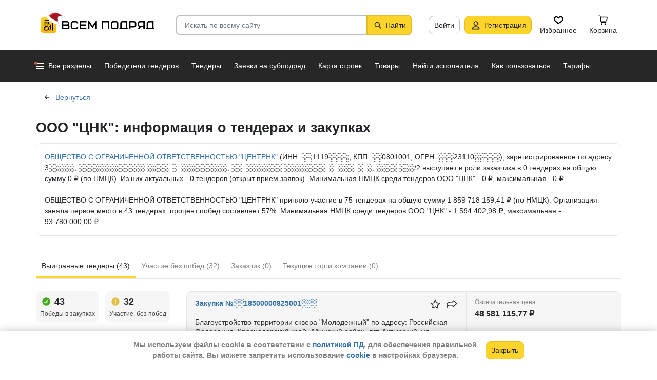

--- FILE ---
content_type: text/html; charset=utf-8
request_url: https://vsem-podryad.ru/supplierpurchasesblock/?supplierId=7d990ff5-6651-4409-95d4-1419763e5c24&isWinner=1&isActive=0&blockId=winner
body_size: 11421
content:
<div class="list-item-wrapper">
	<div class="list-item-row " data-list-item-row>
		<div class="list-item-info-wrap">
			<div class="list-item-info">
				<div class="list-item-number-row">
					<a href="/purchase/786fba4d-8d1a-4d6f-b44a-40cfb93c7a29/?backUrl=%2Fcompany%2F7d990ff5-6651-4409-95d4-1419763e5c24%2F" class="list-item-number-link hidden-xs">
						<div class="list-item-number">
							<span class="js-popover js-restricted-popover restricted-data" data-placement="right" data-content="Данные видны только &lt;a href=&quot;/registration/&quot;&gt;зарегистрированным&lt;/a&gt; пользователям с &lt;a href=&quot;/tariffplans/&quot;&gt;действующим тарифом&lt;/a&gt;.">
										Закупка №░░18500000825001░░░</span></div>
					</a>
					<div class="list-item-number-row-actions">
						<div class="fav-block fav-event" data-item-id="786fba4d-8d1a-4d6f-b44a-40cfb93c7a29">
							<i class="fav-icon fav-icon-lg icon-star-empty"></i>
						</div>
						<div class="social-share dropdown no-print" data-page="purchase">
<button class="btn-link social-share-btn js-social-share-btn" data-toggle="dropdown" aria-haspopup="true" aria-label="Поделиться" aria-expanded="false">
		<span class="icon-social-share"></span>
	</button></div>

					</div>
				</div>

				<h3 class="list-item-title">Благоустройство территории сквера "Молодежный" по адресу: Российская Федерация, Краснодарский край, Абинский район, пгт. Ахтырский, ул. Дзержинского и Свободы; шифр регионального проекта Краснодарского края 01И4010701767</h3>
				<div class="list-item-supplier">
						<span class="list-item-label-vertical">Заказчик</span>
						<a href="/company/00ff9503-135c-4113-865d-e6b6935e8c7b/?from=company-purchases-company-customer">ГОСУДАРСТВЕННОЕ КАЗЕННОЕ УЧРЕЖДЕНИЕ КРАСНОДАРСКОГО КРАЯ &quot;ДИРЕКЦИЯ ГОСУДАРСТВЕННЫХ ЗАКУПОК&quot;</a>
					</div>
				

				
			</div>
			<div class="list-item-right-wrap">
				<a href="/purchase/786fba4d-8d1a-4d6f-b44a-40cfb93c7a29/?backUrl=%2Fcompany%2F7d990ff5-6651-4409-95d4-1419763e5c24%2F" class="list-item-number-link hidden-lg hidden-md hidden-sm">
					<div class="list-item-number">
						<span class="js-popover js-restricted-popover restricted-data" data-placement="right" data-content="Данные видны только &lt;a href=&quot;/registration/&quot;&gt;зарегистрированным&lt;/a&gt; пользователям с &lt;a href=&quot;/tariffplans/&quot;&gt;действующим тарифом&lt;/a&gt;.">
									Закупка №░░18500000825001░░░</span></div>
				</a>
				<div class="list-item-price">
					<span class="list-item-label-vertical">Окончательная цена</span>
					48 581 115,77 ₽
				</div>
				<div class="list-item-date">
						<span class="list-item-label-horizontal">Победитель выбран:</span>
						21.04.2025
					</div>
			</div>
		</div>
	</div>

	
</div><div class="list-item-wrapper">
	<div class="list-item-row " data-list-item-row>
		<div class="list-item-info-wrap">
			<div class="list-item-info">
				<div class="list-item-number-row">
					<a href="/purchase/73bee336-fd68-447a-8d39-3c74f73c74d2/?backUrl=%2Fcompany%2F7d990ff5-6651-4409-95d4-1419763e5c24%2F" class="list-item-number-link hidden-xs">
						<div class="list-item-number">
							<span class="js-popover js-restricted-popover restricted-data" data-placement="right" data-content="Данные видны только &lt;a href=&quot;/registration/&quot;&gt;зарегистрированным&lt;/a&gt; пользователям с &lt;a href=&quot;/tariffplans/&quot;&gt;действующим тарифом&lt;/a&gt;.">
										Закупка №░░18300008825000░░░</span></div>
					</a>
					<div class="list-item-number-row-actions">
						<div class="fav-block fav-event" data-item-id="73bee336-fd68-447a-8d39-3c74f73c74d2">
							<i class="fav-icon fav-icon-lg icon-star-empty"></i>
						</div>
						<div class="social-share dropdown no-print" data-page="purchase">
<button class="btn-link social-share-btn js-social-share-btn" data-toggle="dropdown" aria-haspopup="true" aria-label="Поделиться" aria-expanded="false">
		<span class="icon-social-share"></span>
	</button></div>

					</div>
				</div>

				<h3 class="list-item-title">Благоустройство общественной территории пос. Юбилейный, ул. Ленина.</h3>
				<div class="list-item-supplier">
						<span class="list-item-label-vertical">Заказчик</span>
						<a href="/company/b6fa7bd7-1214-4979-9e67-b0f806a3d2c4/?from=company-purchases-company-customer">МУНИЦИПАЛЬНОЕ КАЗЕННОЕ УЧРЕЖДЕНИЕ &quot;МУНИЦИПАЛЬНЫЙ ЗАКАЗ&quot; МУНИЦИПАЛЬНОГО ОБРАЗОВАНИЯ ТЕМРЮКСКИЙ РАЙОН</a>
					</div>
				

				
			</div>
			<div class="list-item-right-wrap">
				<a href="/purchase/73bee336-fd68-447a-8d39-3c74f73c74d2/?backUrl=%2Fcompany%2F7d990ff5-6651-4409-95d4-1419763e5c24%2F" class="list-item-number-link hidden-lg hidden-md hidden-sm">
					<div class="list-item-number">
						<span class="js-popover js-restricted-popover restricted-data" data-placement="right" data-content="Данные видны только &lt;a href=&quot;/registration/&quot;&gt;зарегистрированным&lt;/a&gt; пользователям с &lt;a href=&quot;/tariffplans/&quot;&gt;действующим тарифом&lt;/a&gt;.">
									Закупка №░░18300008825000░░░</span></div>
				</a>
				<div class="list-item-price">
					<span class="list-item-label-vertical">Окончательная цена</span>
					9 290 000,00 ₽
				</div>
				<div class="list-item-date">
						<span class="list-item-label-horizontal">Победитель выбран:</span>
						25.03.2025
					</div>
			</div>
		</div>
	</div>

	
</div><div class="list-item-wrapper">
	<div class="list-item-row " data-list-item-row>
		<div class="list-item-info-wrap">
			<div class="list-item-info">
				<div class="list-item-number-row">
					<a href="/purchase/24ff0c6c-a12d-4b93-a6de-b6e1b26d8d41/?backUrl=%2Fcompany%2F7d990ff5-6651-4409-95d4-1419763e5c24%2F" class="list-item-number-link hidden-xs">
						<div class="list-item-number">
							<span class="js-popover js-restricted-popover restricted-data" data-placement="right" data-content="Данные видны только &lt;a href=&quot;/registration/&quot;&gt;зарегистрированным&lt;/a&gt; пользователям с &lt;a href=&quot;/tariffplans/&quot;&gt;действующим тарифом&lt;/a&gt;.">
										Закупка №░░18300017425000░░░</span></div>
					</a>
					<div class="list-item-number-row-actions">
						<div class="fav-block fav-event" data-item-id="24ff0c6c-a12d-4b93-a6de-b6e1b26d8d41">
							<i class="fav-icon fav-icon-lg icon-star-empty"></i>
						</div>
						<div class="social-share dropdown no-print" data-page="purchase">
<button class="btn-link social-share-btn js-social-share-btn" data-toggle="dropdown" aria-haspopup="true" aria-label="Поделиться" aria-expanded="false">
		<span class="icon-social-share"></span>
	</button></div>

					</div>
				</div>

				<h3 class="list-item-title">Строительство объекта : «Здание амбулатории офиса врача общей практики (ВОП) по адресу: Краснодарский край,Крыловский район, ст.Новопашковская, ул.Первомайская, 50"</h3>
				<div class="list-item-supplier">
						<span class="list-item-label-vertical">Заказчик</span>
						<a href="/company/82470790-08b0-4c4c-8d30-fe96bd4b0939/?from=company-purchases-company-customer">Администрация муниципального образования Крыловский район</a>
					</div>
				

				
			</div>
			<div class="list-item-right-wrap">
				<a href="/purchase/24ff0c6c-a12d-4b93-a6de-b6e1b26d8d41/?backUrl=%2Fcompany%2F7d990ff5-6651-4409-95d4-1419763e5c24%2F" class="list-item-number-link hidden-lg hidden-md hidden-sm">
					<div class="list-item-number">
						<span class="js-popover js-restricted-popover restricted-data" data-placement="right" data-content="Данные видны только &lt;a href=&quot;/registration/&quot;&gt;зарегистрированным&lt;/a&gt; пользователям с &lt;a href=&quot;/tariffplans/&quot;&gt;действующим тарифом&lt;/a&gt;.">
									Закупка №░░18300017425000░░░</span></div>
				</a>
				<div class="list-item-price">
					<span class="list-item-label-vertical">Окончательная цена</span>
					51 145 272,26 ₽
				</div>
				<div class="list-item-date">
						<span class="list-item-label-horizontal">Победитель выбран:</span>
						25.02.2025
					</div>
			</div>
		</div>
	</div>

	
</div><div class="list-item-wrapper">
	<div class="list-item-row " data-list-item-row>
		<div class="list-item-info-wrap">
			<div class="list-item-info">
				<div class="list-item-number-row">
					<a href="/purchase/2552cfb8-7516-459f-80d2-b26497ecce6b/?backUrl=%2Fcompany%2F7d990ff5-6651-4409-95d4-1419763e5c24%2F" class="list-item-number-link hidden-xs">
						<div class="list-item-number">
							<span class="js-popover js-restricted-popover restricted-data" data-placement="right" data-content="Данные видны только &lt;a href=&quot;/registration/&quot;&gt;зарегистрированным&lt;/a&gt; пользователям с &lt;a href=&quot;/tariffplans/&quot;&gt;действующим тарифом&lt;/a&gt;.">
										Закупка №░░18500000824011░░░</span></div>
					</a>
					<div class="list-item-number-row-actions">
						<div class="fav-block fav-event" data-item-id="2552cfb8-7516-459f-80d2-b26497ecce6b">
							<i class="fav-icon fav-icon-lg icon-star-empty"></i>
						</div>
						<div class="social-share dropdown no-print" data-page="purchase">
<button class="btn-link social-share-btn js-social-share-btn" data-toggle="dropdown" aria-haspopup="true" aria-label="Поделиться" aria-expanded="false">
		<span class="icon-social-share"></span>
	</button></div>

					</div>
				</div>

				<h3 class="list-item-title">Благоустройство общественной территории по адресу: Краснодарский край, Абинский район, х. Ольгинский, ул. Ленина; шифр регионального проекта Краснодарского края 01И4010701650</h3>
				<div class="list-item-supplier">
						<span class="list-item-label-vertical">Заказчик</span>
						<a href="/company/00ff9503-135c-4113-865d-e6b6935e8c7b/?from=company-purchases-company-customer">ГОСУДАРСТВЕННОЕ КАЗЕННОЕ УЧРЕЖДЕНИЕ КРАСНОДАРСКОГО КРАЯ &quot;ДИРЕКЦИЯ ГОСУДАРСТВЕННЫХ ЗАКУПОК&quot;</a>
					</div>
				

				
			</div>
			<div class="list-item-right-wrap">
				<a href="/purchase/2552cfb8-7516-459f-80d2-b26497ecce6b/?backUrl=%2Fcompany%2F7d990ff5-6651-4409-95d4-1419763e5c24%2F" class="list-item-number-link hidden-lg hidden-md hidden-sm">
					<div class="list-item-number">
						<span class="js-popover js-restricted-popover restricted-data" data-placement="right" data-content="Данные видны только &lt;a href=&quot;/registration/&quot;&gt;зарегистрированным&lt;/a&gt; пользователям с &lt;a href=&quot;/tariffplans/&quot;&gt;действующим тарифом&lt;/a&gt;.">
									Закупка №░░18500000824011░░░</span></div>
				</a>
				<div class="list-item-price">
					<span class="list-item-label-vertical">Окончательная цена</span>
					22 932 782,72 ₽
				</div>
				<div class="list-item-date">
						<span class="list-item-label-horizontal">Победитель выбран:</span>
						29.01.2025
					</div>
			</div>
		</div>
	</div>

	
</div><div class="list-item-wrapper">
	<div class="list-item-row " data-list-item-row>
		<div class="list-item-info-wrap">
			<div class="list-item-info">
				<div class="list-item-number-row">
					<a href="/purchase/2e85fad3-ba04-414d-8ed2-070cf75e338b/?backUrl=%2Fcompany%2F7d990ff5-6651-4409-95d4-1419763e5c24%2F" class="list-item-number-link hidden-xs">
						<div class="list-item-number">
							<span class="js-popover js-restricted-popover restricted-data" data-placement="right" data-content="Данные видны только &lt;a href=&quot;/registration/&quot;&gt;зарегистрированным&lt;/a&gt; пользователям с &lt;a href=&quot;/tariffplans/&quot;&gt;действующим тарифом&lt;/a&gt;.">
										Закупка №░░18300013324002░░░</span></div>
					</a>
					<div class="list-item-number-row-actions">
						<div class="fav-block fav-event" data-item-id="2e85fad3-ba04-414d-8ed2-070cf75e338b">
							<i class="fav-icon fav-icon-lg icon-star-empty"></i>
						</div>
						<div class="social-share dropdown no-print" data-page="purchase">
<button class="btn-link social-share-btn js-social-share-btn" data-toggle="dropdown" aria-haspopup="true" aria-label="Поделиться" aria-expanded="false">
		<span class="icon-social-share"></span>
	</button></div>

					</div>
				</div>

				<h3 class="list-item-title">Благоустройство места отдыха для граждан всех возрастов в Южном районе г. Новороссийска по адресу: г. Новороссийск, пр. Дзержинского, 195, 197, 199</h3>
				<div class="list-item-supplier">
						<span class="list-item-label-vertical">Заказчик</span>
						<a href="/company/47882108-f5d0-42ed-8156-aa26d0c709de/?from=company-purchases-company-customer">АДМИНИСТРАЦИЯ  МУНИЦИПАЛЬНОГО ОБРАЗОВАНИЯ ГОРОД НОВОРОССИЙСК</a>
					</div>
				

				
			</div>
			<div class="list-item-right-wrap">
				<a href="/purchase/2e85fad3-ba04-414d-8ed2-070cf75e338b/?backUrl=%2Fcompany%2F7d990ff5-6651-4409-95d4-1419763e5c24%2F" class="list-item-number-link hidden-lg hidden-md hidden-sm">
					<div class="list-item-number">
						<span class="js-popover js-restricted-popover restricted-data" data-placement="right" data-content="Данные видны только &lt;a href=&quot;/registration/&quot;&gt;зарегистрированным&lt;/a&gt; пользователям с &lt;a href=&quot;/tariffplans/&quot;&gt;действующим тарифом&lt;/a&gt;.">
									Закупка №░░18300013324002░░░</span></div>
				</a>
				<div class="list-item-price">
					<span class="list-item-label-vertical">Окончательная цена</span>
					6 285 630,18 ₽
				</div>
				<div class="list-item-date">
						<span class="list-item-label-horizontal">Победитель выбран:</span>
						09.12.2024
					</div>
			</div>
		</div>
	</div>

	
</div><div class="list-item-wrapper">
	<div class="list-item-row " data-list-item-row>
		<div class="list-item-info-wrap">
			<div class="list-item-info">
				<div class="list-item-number-row">
					<a href="/purchase/5d47ec65-7c52-4811-8f80-3133181f4f50/?backUrl=%2Fcompany%2F7d990ff5-6651-4409-95d4-1419763e5c24%2F" class="list-item-number-link hidden-xs">
						<div class="list-item-number">
							<span class="js-popover js-restricted-popover restricted-data" data-placement="right" data-content="Данные видны только &lt;a href=&quot;/registration/&quot;&gt;зарегистрированным&lt;/a&gt; пользователям с &lt;a href=&quot;/tariffplans/&quot;&gt;действующим тарифом&lt;/a&gt;.">
										Закупка №░░18300008824000░░░</span></div>
					</a>
					<div class="list-item-number-row-actions">
						<div class="fav-block fav-event" data-item-id="5d47ec65-7c52-4811-8f80-3133181f4f50">
							<i class="fav-icon fav-icon-lg icon-star-empty"></i>
						</div>
						<div class="social-share dropdown no-print" data-page="purchase">
<button class="btn-link social-share-btn js-social-share-btn" data-toggle="dropdown" aria-haspopup="true" aria-label="Поделиться" aria-expanded="false">
		<span class="icon-social-share"></span>
	</button></div>

					</div>
				</div>

				<h3 class="list-item-title">Благоустройство общественной территории по адресу: пос. Кучугуры, ул. Береговая, ул. Красная, ул. Ленина (Бетонные работы)</h3>
				<div class="list-item-supplier">
						<span class="list-item-label-vertical">Заказчик</span>
						<a href="/company/b6fa7bd7-1214-4979-9e67-b0f806a3d2c4/?from=company-purchases-company-customer">МУНИЦИПАЛЬНОЕ КАЗЕННОЕ УЧРЕЖДЕНИЕ &quot;МУНИЦИПАЛЬНЫЙ ЗАКАЗ&quot; МУНИЦИПАЛЬНОГО ОБРАЗОВАНИЯ ТЕМРЮКСКИЙ РАЙОН</a>
					</div>
				

				
			</div>
			<div class="list-item-right-wrap">
				<a href="/purchase/5d47ec65-7c52-4811-8f80-3133181f4f50/?backUrl=%2Fcompany%2F7d990ff5-6651-4409-95d4-1419763e5c24%2F" class="list-item-number-link hidden-lg hidden-md hidden-sm">
					<div class="list-item-number">
						<span class="js-popover js-restricted-popover restricted-data" data-placement="right" data-content="Данные видны только &lt;a href=&quot;/registration/&quot;&gt;зарегистрированным&lt;/a&gt; пользователям с &lt;a href=&quot;/tariffplans/&quot;&gt;действующим тарифом&lt;/a&gt;.">
									Закупка №░░18300008824000░░░</span></div>
				</a>
				<div class="list-item-price">
					<span class="list-item-label-vertical">Окончательная цена</span>
					10 932 127,82 ₽
				</div>
				<div class="list-item-date">
						<span class="list-item-label-horizontal">Победитель выбран:</span>
						27.08.2024
					</div>
			</div>
		</div>
	</div>

	
</div><div class="list-item-wrapper">
	<div class="list-item-row " data-list-item-row>
		<div class="list-item-info-wrap">
			<div class="list-item-info">
				<div class="list-item-number-row">
					<a href="/purchase/d6eabbfb-c555-4d09-9870-d2e4f5fb4a20/?backUrl=%2Fcompany%2F7d990ff5-6651-4409-95d4-1419763e5c24%2F" class="list-item-number-link hidden-xs">
						<div class="list-item-number">
							<span class="js-popover js-restricted-popover restricted-data" data-placement="right" data-content="Данные видны только &lt;a href=&quot;/registration/&quot;&gt;зарегистрированным&lt;/a&gt; пользователям с &lt;a href=&quot;/tariffplans/&quot;&gt;действующим тарифом&lt;/a&gt;.">
										Закупка №░░18500000824003░░░</span></div>
					</a>
					<div class="list-item-number-row-actions">
						<div class="fav-block fav-event" data-item-id="d6eabbfb-c555-4d09-9870-d2e4f5fb4a20">
							<i class="fav-icon fav-icon-lg icon-star-empty"></i>
						</div>
						<div class="social-share dropdown no-print" data-page="purchase">
<button class="btn-link social-share-btn js-social-share-btn" data-toggle="dropdown" aria-haspopup="true" aria-label="Поделиться" aria-expanded="false">
		<span class="icon-social-share"></span>
	</button></div>

					</div>
				</div>

				<h3 class="list-item-title">Многофункциональная спортивно-игровая площадка с зоной уличных тренажеров и сдачи норм ГТО, расположенная по адресу: Краснодарский край, Каневской район, станица Каневская, ул. Чипигинская, 146А</h3>
				<div class="list-item-supplier">
						<span class="list-item-label-vertical">Заказчик</span>
						<a href="/company/00ff9503-135c-4113-865d-e6b6935e8c7b/?from=company-purchases-company-customer">ГОСУДАРСТВЕННОЕ КАЗЕННОЕ УЧРЕЖДЕНИЕ КРАСНОДАРСКОГО КРАЯ &quot;ДИРЕКЦИЯ ГОСУДАРСТВЕННЫХ ЗАКУПОК&quot;</a>
					</div>
				

				
			</div>
			<div class="list-item-right-wrap">
				<a href="/purchase/d6eabbfb-c555-4d09-9870-d2e4f5fb4a20/?backUrl=%2Fcompany%2F7d990ff5-6651-4409-95d4-1419763e5c24%2F" class="list-item-number-link hidden-lg hidden-md hidden-sm">
					<div class="list-item-number">
						<span class="js-popover js-restricted-popover restricted-data" data-placement="right" data-content="Данные видны только &lt;a href=&quot;/registration/&quot;&gt;зарегистрированным&lt;/a&gt; пользователям с &lt;a href=&quot;/tariffplans/&quot;&gt;действующим тарифом&lt;/a&gt;.">
									Закупка №░░18500000824003░░░</span></div>
				</a>
				<div class="list-item-price">
					<span class="list-item-label-vertical">Окончательная цена</span>
					14 322 144,60 ₽
				</div>
				<div class="list-item-date">
						<span class="list-item-label-horizontal">Победитель выбран:</span>
						25.06.2024
					</div>
			</div>
		</div>
	</div>

	
</div><div class="list-item-wrapper">
	<div class="list-item-row " data-list-item-row>
		<div class="list-item-info-wrap">
			<div class="list-item-info">
				<div class="list-item-number-row">
					<a href="/purchase/994299b5-d7f8-4908-9100-8c3b0e935186/?backUrl=%2Fcompany%2F7d990ff5-6651-4409-95d4-1419763e5c24%2F" class="list-item-number-link hidden-xs">
						<div class="list-item-number">
							<span class="js-popover js-restricted-popover restricted-data" data-placement="right" data-content="Данные видны только &lt;a href=&quot;/registration/&quot;&gt;зарегистрированным&lt;/a&gt; пользователям с &lt;a href=&quot;/tariffplans/&quot;&gt;действующим тарифом&lt;/a&gt;.">
										Закупка №░░18300018124000░░░</span></div>
					</a>
					<div class="list-item-number-row-actions">
						<div class="fav-block fav-event" data-item-id="994299b5-d7f8-4908-9100-8c3b0e935186">
							<i class="fav-icon fav-icon-lg icon-star-empty"></i>
						</div>
						<div class="social-share dropdown no-print" data-page="purchase">
<button class="btn-link social-share-btn js-social-share-btn" data-toggle="dropdown" aria-haspopup="true" aria-label="Поделиться" aria-expanded="false">
		<span class="icon-social-share"></span>
	</button></div>

					</div>
				</div>

				<h3 class="list-item-title">Благоустройство общественной территории сквера (установка малых архитектурных форм) в пос. Широчанка в г. Ейске</h3>
				<div class="list-item-supplier">
						<span class="list-item-label-vertical">Заказчик</span>
						<a href="/company/567b0600-629f-4086-af14-ad00291ce85c/?from=company-purchases-company-customer">Администрация муниципального образования Ейский район</a>
					</div>
				

				
			</div>
			<div class="list-item-right-wrap">
				<a href="/purchase/994299b5-d7f8-4908-9100-8c3b0e935186/?backUrl=%2Fcompany%2F7d990ff5-6651-4409-95d4-1419763e5c24%2F" class="list-item-number-link hidden-lg hidden-md hidden-sm">
					<div class="list-item-number">
						<span class="js-popover js-restricted-popover restricted-data" data-placement="right" data-content="Данные видны только &lt;a href=&quot;/registration/&quot;&gt;зарегистрированным&lt;/a&gt; пользователям с &lt;a href=&quot;/tariffplans/&quot;&gt;действующим тарифом&lt;/a&gt;.">
									Закупка №░░18300018124000░░░</span></div>
				</a>
				<div class="list-item-price">
					<span class="list-item-label-vertical">Окончательная цена</span>
					3 875 644,00 ₽
				</div>
				<div class="list-item-date">
						<span class="list-item-label-horizontal">Победитель выбран:</span>
						31.05.2024
					</div>
			</div>
		</div>
	</div>

	
</div><div class="list-item-wrapper">
	<div class="list-item-row " data-list-item-row>
		<div class="list-item-info-wrap">
			<div class="list-item-info">
				<div class="list-item-number-row">
					<a href="/purchase/dcfa29bd-76f7-4773-9611-f051a1276627/?backUrl=%2Fcompany%2F7d990ff5-6651-4409-95d4-1419763e5c24%2F" class="list-item-number-link hidden-xs">
						<div class="list-item-number">
							<span class="js-popover js-restricted-popover restricted-data" data-placement="right" data-content="Данные видны только &lt;a href=&quot;/registration/&quot;&gt;зарегистрированным&lt;/a&gt; пользователям с &lt;a href=&quot;/tariffplans/&quot;&gt;действующим тарифом&lt;/a&gt;.">
										Закупка №░░18500000824001░░░</span></div>
					</a>
					<div class="list-item-number-row-actions">
						<div class="fav-block fav-event" data-item-id="dcfa29bd-76f7-4773-9611-f051a1276627">
							<i class="fav-icon fav-icon-lg icon-star-empty"></i>
						</div>
						<div class="social-share dropdown no-print" data-page="purchase">
<button class="btn-link social-share-btn js-social-share-btn" data-toggle="dropdown" aria-haspopup="true" aria-label="Поделиться" aria-expanded="false">
		<span class="icon-social-share"></span>
	</button></div>

					</div>
				</div>

				<h3 class="list-item-title">Благоустройство общественной территории по адресу Краснодарский край, Темрюкский район, пос. Кучугуры, ул. Береговая, ул. Красная, ул. Ленина (участок по ул. Береговая); шифр регионального проекта Краснодарского края 38F2009501201</h3>
				<div class="list-item-supplier">
						<span class="list-item-label-vertical">Заказчик</span>
						<a href="/company/00ff9503-135c-4113-865d-e6b6935e8c7b/?from=company-purchases-company-customer">ГОСУДАРСТВЕННОЕ КАЗЕННОЕ УЧРЕЖДЕНИЕ КРАСНОДАРСКОГО КРАЯ &quot;ДИРЕКЦИЯ ГОСУДАРСТВЕННЫХ ЗАКУПОК&quot;</a>
					</div>
				

				
			</div>
			<div class="list-item-right-wrap">
				<a href="/purchase/dcfa29bd-76f7-4773-9611-f051a1276627/?backUrl=%2Fcompany%2F7d990ff5-6651-4409-95d4-1419763e5c24%2F" class="list-item-number-link hidden-lg hidden-md hidden-sm">
					<div class="list-item-number">
						<span class="js-popover js-restricted-popover restricted-data" data-placement="right" data-content="Данные видны только &lt;a href=&quot;/registration/&quot;&gt;зарегистрированным&lt;/a&gt; пользователям с &lt;a href=&quot;/tariffplans/&quot;&gt;действующим тарифом&lt;/a&gt;.">
									Закупка №░░18500000824001░░░</span></div>
				</a>
				<div class="list-item-price">
					<span class="list-item-label-vertical">Окончательная цена</span>
					93 780 000,00 ₽
				</div>
				<div class="list-item-date">
						<span class="list-item-label-horizontal">Победитель выбран:</span>
						16.04.2024
					</div>
			</div>
		</div>
	</div>

	
</div><div class="list-item-wrapper">
	<div class="list-item-row " data-list-item-row>
		<div class="list-item-info-wrap">
			<div class="list-item-info">
				<div class="list-item-number-row">
					<a href="/purchase/6fcdd550-c89c-4116-a552-89a2e87fc6ff/?backUrl=%2Fcompany%2F7d990ff5-6651-4409-95d4-1419763e5c24%2F" class="list-item-number-link hidden-xs">
						<div class="list-item-number">
							<span class="js-popover js-restricted-popover restricted-data" data-placement="right" data-content="Данные видны только &lt;a href=&quot;/registration/&quot;&gt;зарегистрированным&lt;/a&gt; пользователям с &lt;a href=&quot;/tariffplans/&quot;&gt;действующим тарифом&lt;/a&gt;.">
										Закупка №░░18300008824000░░░</span></div>
					</a>
					<div class="list-item-number-row-actions">
						<div class="fav-block fav-event" data-item-id="6fcdd550-c89c-4116-a552-89a2e87fc6ff">
							<i class="fav-icon fav-icon-lg icon-star-empty"></i>
						</div>
						<div class="social-share dropdown no-print" data-page="purchase">
<button class="btn-link social-share-btn js-social-share-btn" data-toggle="dropdown" aria-haspopup="true" aria-label="Поделиться" aria-expanded="false">
		<span class="icon-social-share"></span>
	</button></div>

					</div>
				</div>

				<h3 class="list-item-title">Благоустройство общественной территории, по адресу: г. Темрюк, ул. Карла Маркса, 151 А (дополнительные работы)</h3>
				<div class="list-item-supplier">
						<span class="list-item-label-vertical">Заказчик</span>
						<a href="/company/b6fa7bd7-1214-4979-9e67-b0f806a3d2c4/?from=company-purchases-company-customer">МУНИЦИПАЛЬНОЕ КАЗЕННОЕ УЧРЕЖДЕНИЕ &quot;МУНИЦИПАЛЬНЫЙ ЗАКАЗ&quot; МУНИЦИПАЛЬНОГО ОБРАЗОВАНИЯ ТЕМРЮКСКИЙ РАЙОН</a>
					</div>
				

				
			</div>
			<div class="list-item-right-wrap">
				<a href="/purchase/6fcdd550-c89c-4116-a552-89a2e87fc6ff/?backUrl=%2Fcompany%2F7d990ff5-6651-4409-95d4-1419763e5c24%2F" class="list-item-number-link hidden-lg hidden-md hidden-sm">
					<div class="list-item-number">
						<span class="js-popover js-restricted-popover restricted-data" data-placement="right" data-content="Данные видны только &lt;a href=&quot;/registration/&quot;&gt;зарегистрированным&lt;/a&gt; пользователям с &lt;a href=&quot;/tariffplans/&quot;&gt;действующим тарифом&lt;/a&gt;.">
									Закупка №░░18300008824000░░░</span></div>
				</a>
				<div class="list-item-price">
					<span class="list-item-label-vertical">Окончательная цена</span>
					11 565 715,41 ₽
				</div>
				<div class="list-item-date">
						<span class="list-item-label-horizontal">Победитель выбран:</span>
						27.03.2024
					</div>
			</div>
		</div>
	</div>

	
</div><div class="list-item-wrapper">
	<div class="list-item-row " data-list-item-row>
		<div class="list-item-info-wrap">
			<div class="list-item-info">
				<div class="list-item-number-row">
					<a href="/purchase/c92fcbf8-25fd-4608-8e32-3cb4a292fb5a/?backUrl=%2Fcompany%2F7d990ff5-6651-4409-95d4-1419763e5c24%2F" class="list-item-number-link hidden-xs">
						<div class="list-item-number">
							<span class="js-popover js-restricted-popover restricted-data" data-placement="right" data-content="Данные видны только &lt;a href=&quot;/registration/&quot;&gt;зарегистрированным&lt;/a&gt; пользователям с &lt;a href=&quot;/tariffplans/&quot;&gt;действующим тарифом&lt;/a&gt;.">
										Закупка №░░18500000824000░░░</span></div>
					</a>
					<div class="list-item-number-row-actions">
						<div class="fav-block fav-event" data-item-id="c92fcbf8-25fd-4608-8e32-3cb4a292fb5a">
							<i class="fav-icon fav-icon-lg icon-star-empty"></i>
						</div>
						<div class="social-share dropdown no-print" data-page="purchase">
<button class="btn-link social-share-btn js-social-share-btn" data-toggle="dropdown" aria-haspopup="true" aria-label="Поделиться" aria-expanded="false">
		<span class="icon-social-share"></span>
	</button></div>

					</div>
				</div>

				<h3 class="list-item-title">«Благоустройство парка отдыха в х.Беднягина, расположенного по адресу: Тимашевский район, с/п Кубанец, х.Беднягина, пер.Юбилейный, 4В»; шифр регионального проекта Краснодарского края 39F2009501110</h3>
				<div class="list-item-supplier">
						<span class="list-item-label-vertical">Заказчик</span>
						<a href="/company/00ff9503-135c-4113-865d-e6b6935e8c7b/?from=company-purchases-company-customer">ГОСУДАРСТВЕННОЕ КАЗЕННОЕ УЧРЕЖДЕНИЕ КРАСНОДАРСКОГО КРАЯ &quot;ДИРЕКЦИЯ ГОСУДАРСТВЕННЫХ ЗАКУПОК&quot;</a>
					</div>
				

				
			</div>
			<div class="list-item-right-wrap">
				<a href="/purchase/c92fcbf8-25fd-4608-8e32-3cb4a292fb5a/?backUrl=%2Fcompany%2F7d990ff5-6651-4409-95d4-1419763e5c24%2F" class="list-item-number-link hidden-lg hidden-md hidden-sm">
					<div class="list-item-number">
						<span class="js-popover js-restricted-popover restricted-data" data-placement="right" data-content="Данные видны только &lt;a href=&quot;/registration/&quot;&gt;зарегистрированным&lt;/a&gt; пользователям с &lt;a href=&quot;/tariffplans/&quot;&gt;действующим тарифом&lt;/a&gt;.">
									Закупка №░░18500000824000░░░</span></div>
				</a>
				<div class="list-item-price">
					<span class="list-item-label-vertical">Окончательная цена</span>
					21 290 000,00 ₽
				</div>
				<div class="list-item-date">
						<span class="list-item-label-horizontal">Победитель выбран:</span>
						26.02.2024
					</div>
			</div>
		</div>
	</div>

	
</div><div class="list-item-wrapper">
	<div class="list-item-row " data-list-item-row>
		<div class="list-item-info-wrap">
			<div class="list-item-info">
				<div class="list-item-number-row">
					<a href="/purchase/6dcc54b2-f287-4d8b-a9e9-9a9cc58653d1/?backUrl=%2Fcompany%2F7d990ff5-6651-4409-95d4-1419763e5c24%2F" class="list-item-number-link hidden-xs">
						<div class="list-item-number">
							<span class="js-popover js-restricted-popover restricted-data" data-placement="right" data-content="Данные видны только &lt;a href=&quot;/registration/&quot;&gt;зарегистрированным&lt;/a&gt; пользователям с &lt;a href=&quot;/tariffplans/&quot;&gt;действующим тарифом&lt;/a&gt;.">
										Закупка №░░18500000824000░░░</span></div>
					</a>
					<div class="list-item-number-row-actions">
						<div class="fav-block fav-event" data-item-id="6dcc54b2-f287-4d8b-a9e9-9a9cc58653d1">
							<i class="fav-icon fav-icon-lg icon-star-empty"></i>
						</div>
						<div class="social-share dropdown no-print" data-page="purchase">
<button class="btn-link social-share-btn js-social-share-btn" data-toggle="dropdown" aria-haspopup="true" aria-label="Поделиться" aria-expanded="false">
		<span class="icon-social-share"></span>
	</button></div>

					</div>
				</div>

				<h3 class="list-item-title">«Благоустройство парка в х. Танцура-Крамаренко, Дербентского сельского поселения Тимашевского района Краснодарского края, расположенного по адресу: 352734 Дербентское с/п, х. Танцура-Крамаренко, ул. Советская, 11Б» (корректировка); шифр регионального проекта Краснодарского края 39F2009501109</h3>
				<div class="list-item-supplier">
						<span class="list-item-label-vertical">Заказчик</span>
						<a href="/company/00ff9503-135c-4113-865d-e6b6935e8c7b/?from=company-purchases-company-customer">ГОСУДАРСТВЕННОЕ КАЗЕННОЕ УЧРЕЖДЕНИЕ КРАСНОДАРСКОГО КРАЯ &quot;ДИРЕКЦИЯ ГОСУДАРСТВЕННЫХ ЗАКУПОК&quot;</a>
					</div>
				

				
			</div>
			<div class="list-item-right-wrap">
				<a href="/purchase/6dcc54b2-f287-4d8b-a9e9-9a9cc58653d1/?backUrl=%2Fcompany%2F7d990ff5-6651-4409-95d4-1419763e5c24%2F" class="list-item-number-link hidden-lg hidden-md hidden-sm">
					<div class="list-item-number">
						<span class="js-popover js-restricted-popover restricted-data" data-placement="right" data-content="Данные видны только &lt;a href=&quot;/registration/&quot;&gt;зарегистрированным&lt;/a&gt; пользователям с &lt;a href=&quot;/tariffplans/&quot;&gt;действующим тарифом&lt;/a&gt;.">
									Закупка №░░18500000824000░░░</span></div>
				</a>
				<div class="list-item-price">
					<span class="list-item-label-vertical">Окончательная цена</span>
					25 520 000,00 ₽
				</div>
				<div class="list-item-date">
						<span class="list-item-label-horizontal">Победитель выбран:</span>
						21.02.2024
					</div>
			</div>
		</div>
	</div>

	
</div><div class="list-item-wrapper">
	<div class="list-item-row " data-list-item-row>
		<div class="list-item-info-wrap">
			<div class="list-item-info">
				<div class="list-item-number-row">
					<a href="/purchase/d96bf35f-5b45-4b71-98f7-4e4447653a96/?backUrl=%2Fcompany%2F7d990ff5-6651-4409-95d4-1419763e5c24%2F" class="list-item-number-link hidden-xs">
						<div class="list-item-number">
							<span class="js-popover js-restricted-popover restricted-data" data-placement="right" data-content="Данные видны только &lt;a href=&quot;/registration/&quot;&gt;зарегистрированным&lt;/a&gt; пользователям с &lt;a href=&quot;/tariffplans/&quot;&gt;действующим тарифом&lt;/a&gt;.">
										Закупка №░░18500000823009░░░</span></div>
					</a>
					<div class="list-item-number-row-actions">
						<div class="fav-block fav-event" data-item-id="d96bf35f-5b45-4b71-98f7-4e4447653a96">
							<i class="fav-icon fav-icon-lg icon-star-empty"></i>
						</div>
						<div class="social-share dropdown no-print" data-page="purchase">
<button class="btn-link social-share-btn js-social-share-btn" data-toggle="dropdown" aria-haspopup="true" aria-label="Поделиться" aria-expanded="false">
		<span class="icon-social-share"></span>
	</button></div>

					</div>
				</div>

				<h3 class="list-item-title">Благоустройство территории общего пользования, расположенной по адресу: Краснодарский  край, Абинский р-н, ст. Мингрельская, ул. Советская, сквер; шифр регионального проекта Краснодарского края 01F2009501065</h3>
				<div class="list-item-supplier">
						<span class="list-item-label-vertical">Заказчик</span>
						<a href="/company/00ff9503-135c-4113-865d-e6b6935e8c7b/?from=company-purchases-company-customer">ГОСУДАРСТВЕННОЕ КАЗЕННОЕ УЧРЕЖДЕНИЕ КРАСНОДАРСКОГО КРАЯ &quot;ДИРЕКЦИЯ ГОСУДАРСТВЕННЫХ ЗАКУПОК&quot;</a>
					</div>
				

				
			</div>
			<div class="list-item-right-wrap">
				<a href="/purchase/d96bf35f-5b45-4b71-98f7-4e4447653a96/?backUrl=%2Fcompany%2F7d990ff5-6651-4409-95d4-1419763e5c24%2F" class="list-item-number-link hidden-lg hidden-md hidden-sm">
					<div class="list-item-number">
						<span class="js-popover js-restricted-popover restricted-data" data-placement="right" data-content="Данные видны только &lt;a href=&quot;/registration/&quot;&gt;зарегистрированным&lt;/a&gt; пользователям с &lt;a href=&quot;/tariffplans/&quot;&gt;действующим тарифом&lt;/a&gt;.">
									Закупка №░░18500000823009░░░</span></div>
				</a>
				<div class="list-item-price">
					<span class="list-item-label-vertical">Окончательная цена</span>
					43 503 280,30 ₽
				</div>
				<div class="list-item-date">
						<span class="list-item-label-horizontal">Победитель выбран:</span>
						25.01.2024
					</div>
			</div>
		</div>
	</div>

	
</div><div class="list-item-wrapper">
	<div class="list-item-row " data-list-item-row>
		<div class="list-item-info-wrap">
			<div class="list-item-info">
				<div class="list-item-number-row">
					<a href="/purchase/a3ce750b-cc95-4039-b513-069c779a50e6/?backUrl=%2Fcompany%2F7d990ff5-6651-4409-95d4-1419763e5c24%2F" class="list-item-number-link hidden-xs">
						<div class="list-item-number">
							<span class="js-popover js-restricted-popover restricted-data" data-placement="right" data-content="Данные видны только &lt;a href=&quot;/registration/&quot;&gt;зарегистрированным&lt;/a&gt; пользователям с &lt;a href=&quot;/tariffplans/&quot;&gt;действующим тарифом&lt;/a&gt;.">
										Закупка №░░18300008823000░░░</span></div>
					</a>
					<div class="list-item-number-row-actions">
						<div class="fav-block fav-event" data-item-id="a3ce750b-cc95-4039-b513-069c779a50e6">
							<i class="fav-icon fav-icon-lg icon-star-empty"></i>
						</div>
						<div class="social-share dropdown no-print" data-page="purchase">
<button class="btn-link social-share-btn js-social-share-btn" data-toggle="dropdown" aria-haspopup="true" aria-label="Поделиться" aria-expanded="false">
		<span class="icon-social-share"></span>
	</button></div>

					</div>
				</div>

				<h3 class="list-item-title">Благоустройство общественной территории по адресу: г.Темрюк, пер. Песчаный (дополнительные работы).</h3>
				<div class="list-item-supplier">
						<span class="list-item-label-vertical">Заказчик</span>
						<a href="/company/b6fa7bd7-1214-4979-9e67-b0f806a3d2c4/?from=company-purchases-company-customer">МУНИЦИПАЛЬНОЕ КАЗЕННОЕ УЧРЕЖДЕНИЕ &quot;МУНИЦИПАЛЬНЫЙ ЗАКАЗ&quot; МУНИЦИПАЛЬНОГО ОБРАЗОВАНИЯ ТЕМРЮКСКИЙ РАЙОН</a>
					</div>
				

				
			</div>
			<div class="list-item-right-wrap">
				<a href="/purchase/a3ce750b-cc95-4039-b513-069c779a50e6/?backUrl=%2Fcompany%2F7d990ff5-6651-4409-95d4-1419763e5c24%2F" class="list-item-number-link hidden-lg hidden-md hidden-sm">
					<div class="list-item-number">
						<span class="js-popover js-restricted-popover restricted-data" data-placement="right" data-content="Данные видны только &lt;a href=&quot;/registration/&quot;&gt;зарегистрированным&lt;/a&gt; пользователям с &lt;a href=&quot;/tariffplans/&quot;&gt;действующим тарифом&lt;/a&gt;.">
									Закупка №░░18300008823000░░░</span></div>
				</a>
				<div class="list-item-price">
					<span class="list-item-label-vertical">Окончательная цена</span>
					13 845 507,58 ₽
				</div>
				<div class="list-item-date">
						<span class="list-item-label-horizontal">Победитель выбран:</span>
						20.10.2023
					</div>
			</div>
		</div>
	</div>

	
</div><div class="list-item-wrapper">
	<div class="list-item-row " data-list-item-row>
		<div class="list-item-info-wrap">
			<div class="list-item-info">
				<div class="list-item-number-row">
					<a href="/purchase/e00cbba0-121a-419a-b4d7-5fdaec6a8093/?backUrl=%2Fcompany%2F7d990ff5-6651-4409-95d4-1419763e5c24%2F" class="list-item-number-link hidden-xs">
						<div class="list-item-number">
							<span class="js-popover js-restricted-popover restricted-data" data-placement="right" data-content="Данные видны только &lt;a href=&quot;/registration/&quot;&gt;зарегистрированным&lt;/a&gt; пользователям с &lt;a href=&quot;/tariffplans/&quot;&gt;действующим тарифом&lt;/a&gt;.">
										Закупка №░░18300008823000░░░</span></div>
					</a>
					<div class="list-item-number-row-actions">
						<div class="fav-block fav-event" data-item-id="e00cbba0-121a-419a-b4d7-5fdaec6a8093">
							<i class="fav-icon fav-icon-lg icon-star-empty"></i>
						</div>
						<div class="social-share dropdown no-print" data-page="purchase">
<button class="btn-link social-share-btn js-social-share-btn" data-toggle="dropdown" aria-haspopup="true" aria-label="Поделиться" aria-expanded="false">
		<span class="icon-social-share"></span>
	</button></div>

					</div>
				</div>

				<h3 class="list-item-title">Благоустройство общественной территории по адресу: г. Темрюк, пер. Песчаный.</h3>
				<div class="list-item-supplier">
						<span class="list-item-label-vertical">Заказчик</span>
						<a href="/company/b6fa7bd7-1214-4979-9e67-b0f806a3d2c4/?from=company-purchases-company-customer">МУНИЦИПАЛЬНОЕ КАЗЕННОЕ УЧРЕЖДЕНИЕ &quot;МУНИЦИПАЛЬНЫЙ ЗАКАЗ&quot; МУНИЦИПАЛЬНОГО ОБРАЗОВАНИЯ ТЕМРЮКСКИЙ РАЙОН</a>
					</div>
				

				
			</div>
			<div class="list-item-right-wrap">
				<a href="/purchase/e00cbba0-121a-419a-b4d7-5fdaec6a8093/?backUrl=%2Fcompany%2F7d990ff5-6651-4409-95d4-1419763e5c24%2F" class="list-item-number-link hidden-lg hidden-md hidden-sm">
					<div class="list-item-number">
						<span class="js-popover js-restricted-popover restricted-data" data-placement="right" data-content="Данные видны только &lt;a href=&quot;/registration/&quot;&gt;зарегистрированным&lt;/a&gt; пользователям с &lt;a href=&quot;/tariffplans/&quot;&gt;действующим тарифом&lt;/a&gt;.">
									Закупка №░░18300008823000░░░</span></div>
				</a>
				<div class="list-item-price">
					<span class="list-item-label-vertical">Окончательная цена</span>
					24 287 000,00 ₽
				</div>
				<div class="list-item-date">
						<span class="list-item-label-horizontal">Победитель выбран:</span>
						26.07.2023
					</div>
			</div>
		</div>
	</div>

	
</div><div class="list-item-wrapper">
	<div class="list-item-row " data-list-item-row>
		<div class="list-item-info-wrap">
			<div class="list-item-info">
				<div class="list-item-number-row">
					<a href="/purchase/77057bf6-e2fd-403b-a395-d3e3133be8ef/?backUrl=%2Fcompany%2F7d990ff5-6651-4409-95d4-1419763e5c24%2F" class="list-item-number-link hidden-xs">
						<div class="list-item-number">
							<span class="js-popover js-restricted-popover restricted-data" data-placement="right" data-content="Данные видны только &lt;a href=&quot;/registration/&quot;&gt;зарегистрированным&lt;/a&gt; пользователям с &lt;a href=&quot;/tariffplans/&quot;&gt;действующим тарифом&lt;/a&gt;.">
										Закупка №░░18500000823003░░░</span></div>
					</a>
					<div class="list-item-number-row-actions">
						<div class="fav-block fav-event" data-item-id="77057bf6-e2fd-403b-a395-d3e3133be8ef">
							<i class="fav-icon fav-icon-lg icon-star-empty"></i>
						</div>
						<div class="social-share dropdown no-print" data-page="purchase">
<button class="btn-link social-share-btn js-social-share-btn" data-toggle="dropdown" aria-haspopup="true" aria-label="Поделиться" aria-expanded="false">
		<span class="icon-social-share"></span>
	</button></div>

					</div>
				</div>

				<h3 class="list-item-title">Благоустройство общественной территории сквера "225-летия станицы Полтавской" с прилегающей набережной от ул.Ковтюха до ул.Красной; шифр регионального проекта</h3>
				<div class="list-item-supplier">
						<span class="list-item-label-vertical">Заказчик</span>
						<a href="/company/00ff9503-135c-4113-865d-e6b6935e8c7b/?from=company-purchases-company-customer">ГОСУДАРСТВЕННОЕ КАЗЕННОЕ УЧРЕЖДЕНИЕ КРАСНОДАРСКОГО КРАЯ &quot;ДИРЕКЦИЯ ГОСУДАРСТВЕННЫХ ЗАКУПОК&quot;</a>
					</div>
				

				
			</div>
			<div class="list-item-right-wrap">
				<a href="/purchase/77057bf6-e2fd-403b-a395-d3e3133be8ef/?backUrl=%2Fcompany%2F7d990ff5-6651-4409-95d4-1419763e5c24%2F" class="list-item-number-link hidden-lg hidden-md hidden-sm">
					<div class="list-item-number">
						<span class="js-popover js-restricted-popover restricted-data" data-placement="right" data-content="Данные видны только &lt;a href=&quot;/registration/&quot;&gt;зарегистрированным&lt;/a&gt; пользователям с &lt;a href=&quot;/tariffplans/&quot;&gt;действующим тарифом&lt;/a&gt;.">
									Закупка №░░18500000823003░░░</span></div>
				</a>
				<div class="list-item-price">
					<span class="list-item-label-vertical">Окончательная цена</span>
					37 996 219,58 ₽
				</div>
				<div class="list-item-date">
						<span class="list-item-label-horizontal">Победитель выбран:</span>
						28.06.2023
					</div>
			</div>
		</div>
	</div>

	
</div><div class="list-item-wrapper">
	<div class="list-item-row " data-list-item-row>
		<div class="list-item-info-wrap">
			<div class="list-item-info">
				<div class="list-item-number-row">
					<a href="/purchase/4ff01514-bb70-4587-aedc-20a86431960f/?backUrl=%2Fcompany%2F7d990ff5-6651-4409-95d4-1419763e5c24%2F" class="list-item-number-link hidden-xs">
						<div class="list-item-number">
							<span class="js-popover js-restricted-popover restricted-data" data-placement="right" data-content="Данные видны только &lt;a href=&quot;/registration/&quot;&gt;зарегистрированным&lt;/a&gt; пользователям с &lt;a href=&quot;/tariffplans/&quot;&gt;действующим тарифом&lt;/a&gt;.">
										Закупка №░░18500000823002░░░</span></div>
					</a>
					<div class="list-item-number-row-actions">
						<div class="fav-block fav-event" data-item-id="4ff01514-bb70-4587-aedc-20a86431960f">
							<i class="fav-icon fav-icon-lg icon-star-empty"></i>
						</div>
						<div class="social-share dropdown no-print" data-page="purchase">
<button class="btn-link social-share-btn js-social-share-btn" data-toggle="dropdown" aria-haspopup="true" aria-label="Поделиться" aria-expanded="false">
		<span class="icon-social-share"></span>
	</button></div>

					</div>
				</div>

				<h3 class="list-item-title">Работы строительные по строительству объектов для отдыха, таких как площадок для игры в гольф, пляжных сооружений, горных убежищ, парковых территорий и парковых сооружений для отдыха</h3>
				<div class="list-item-supplier">
						<span class="list-item-label-vertical">Заказчик</span>
						<a href="/company/00ff9503-135c-4113-865d-e6b6935e8c7b/?from=company-purchases-company-customer">ГОСУДАРСТВЕННОЕ КАЗЕННОЕ УЧРЕЖДЕНИЕ КРАСНОДАРСКОГО КРАЯ &quot;ДИРЕКЦИЯ ГОСУДАРСТВЕННЫХ ЗАКУПОК&quot;</a>
					</div>
				

				
			</div>
			<div class="list-item-right-wrap">
				<a href="/purchase/4ff01514-bb70-4587-aedc-20a86431960f/?backUrl=%2Fcompany%2F7d990ff5-6651-4409-95d4-1419763e5c24%2F" class="list-item-number-link hidden-lg hidden-md hidden-sm">
					<div class="list-item-number">
						<span class="js-popover js-restricted-popover restricted-data" data-placement="right" data-content="Данные видны только &lt;a href=&quot;/registration/&quot;&gt;зарегистрированным&lt;/a&gt; пользователям с &lt;a href=&quot;/tariffplans/&quot;&gt;действующим тарифом&lt;/a&gt;.">
									Закупка №░░18500000823002░░░</span></div>
				</a>
				<div class="list-item-price">
					<span class="list-item-label-vertical">Окончательная цена</span>
					19 405 684,00 ₽
				</div>
				<div class="list-item-date">
						<span class="list-item-label-horizontal">Победитель выбран:</span>
						23.05.2023
					</div>
			</div>
		</div>
	</div>

	
</div><div class="list-item-wrapper">
	<div class="list-item-row " data-list-item-row>
		<div class="list-item-info-wrap">
			<div class="list-item-info">
				<div class="list-item-number-row">
					<a href="/purchase/c5c06c1f-731b-45cf-8df1-c6456b782f7e/?backUrl=%2Fcompany%2F7d990ff5-6651-4409-95d4-1419763e5c24%2F" class="list-item-number-link hidden-xs">
						<div class="list-item-number">
							<span class="js-popover js-restricted-popover restricted-data" data-placement="right" data-content="Данные видны только &lt;a href=&quot;/registration/&quot;&gt;зарегистрированным&lt;/a&gt; пользователям с &lt;a href=&quot;/tariffplans/&quot;&gt;действующим тарифом&lt;/a&gt;.">
										Закупка №░░58300015023000░░░</span></div>
					</a>
					<div class="list-item-number-row-actions">
						<div class="fav-block fav-event" data-item-id="c5c06c1f-731b-45cf-8df1-c6456b782f7e">
							<i class="fav-icon fav-icon-lg icon-star-empty"></i>
						</div>
						<div class="social-share dropdown no-print" data-page="purchase">
<button class="btn-link social-share-btn js-social-share-btn" data-toggle="dropdown" aria-haspopup="true" aria-label="Поделиться" aria-expanded="false">
		<span class="icon-social-share"></span>
	</button></div>

					</div>
				</div>

				<h3 class="list-item-title">Парк с. Лопанка расположенный по адресу: Ростовская область Целинский район, с. Лопанка ул. Молодежная.</h3>
				<div class="list-item-supplier">
						<span class="list-item-label-vertical">Заказчик</span>
						<a href="/company/fb843a79-c3ed-40e9-9ec6-2e19682f138f/?from=company-purchases-company-customer">АДМИНИСТРАЦИЯ ЛОПАНСКОГО СЕЛЬСКОГО ПОСЕЛЕНИЯ</a>
					</div>
				

				
			</div>
			<div class="list-item-right-wrap">
				<a href="/purchase/c5c06c1f-731b-45cf-8df1-c6456b782f7e/?backUrl=%2Fcompany%2F7d990ff5-6651-4409-95d4-1419763e5c24%2F" class="list-item-number-link hidden-lg hidden-md hidden-sm">
					<div class="list-item-number">
						<span class="js-popover js-restricted-popover restricted-data" data-placement="right" data-content="Данные видны только &lt;a href=&quot;/registration/&quot;&gt;зарегистрированным&lt;/a&gt; пользователям с &lt;a href=&quot;/tariffplans/&quot;&gt;действующим тарифом&lt;/a&gt;.">
									Закупка №░░58300015023000░░░</span></div>
				</a>
				<div class="list-item-price">
					<span class="list-item-label-vertical">Окончательная цена</span>
					30 300 000,00 ₽
				</div>
				<div class="list-item-date">
						<span class="list-item-label-horizontal">Победитель выбран:</span>
						15.03.2023
					</div>
			</div>
		</div>
	</div>

	
</div><div class="list-item-wrapper">
	<div class="list-item-row " data-list-item-row>
		<div class="list-item-info-wrap">
			<div class="list-item-info">
				<div class="list-item-number-row">
					<a href="/purchase/23323efe-4d04-4387-875f-93261465f2d7/?backUrl=%2Fcompany%2F7d990ff5-6651-4409-95d4-1419763e5c24%2F" class="list-item-number-link hidden-xs">
						<div class="list-item-number">
							<span class="js-popover js-restricted-popover restricted-data" data-placement="right" data-content="Данные видны только &lt;a href=&quot;/registration/&quot;&gt;зарегистрированным&lt;/a&gt; пользователям с &lt;a href=&quot;/tariffplans/&quot;&gt;действующим тарифом&lt;/a&gt;.">
										Закупка №░░18500000823000░░░</span></div>
					</a>
					<div class="list-item-number-row-actions">
						<div class="fav-block fav-event" data-item-id="23323efe-4d04-4387-875f-93261465f2d7">
							<i class="fav-icon fav-icon-lg icon-star-empty"></i>
						</div>
						<div class="social-share dropdown no-print" data-page="purchase">
<button class="btn-link social-share-btn js-social-share-btn" data-toggle="dropdown" aria-haspopup="true" aria-label="Поделиться" aria-expanded="false">
		<span class="icon-social-share"></span>
	</button></div>

					</div>
				</div>

				<h3 class="list-item-title">Благоустройство набережной вдоль реки Абин (1 этап); шифр регионального проекта Краснодарского края 01F2006500557</h3>
				<div class="list-item-supplier">
						<span class="list-item-label-vertical">Заказчик</span>
						<a href="/company/00ff9503-135c-4113-865d-e6b6935e8c7b/?from=company-purchases-company-customer">ГОСУДАРСТВЕННОЕ КАЗЕННОЕ УЧРЕЖДЕНИЕ КРАСНОДАРСКОГО КРАЯ &quot;ДИРЕКЦИЯ ГОСУДАРСТВЕННЫХ ЗАКУПОК&quot;</a>
					</div>
				

				
			</div>
			<div class="list-item-right-wrap">
				<a href="/purchase/23323efe-4d04-4387-875f-93261465f2d7/?backUrl=%2Fcompany%2F7d990ff5-6651-4409-95d4-1419763e5c24%2F" class="list-item-number-link hidden-lg hidden-md hidden-sm">
					<div class="list-item-number">
						<span class="js-popover js-restricted-popover restricted-data" data-placement="right" data-content="Данные видны только &lt;a href=&quot;/registration/&quot;&gt;зарегистрированным&lt;/a&gt; пользователям с &lt;a href=&quot;/tariffplans/&quot;&gt;действующим тарифом&lt;/a&gt;.">
									Закупка №░░18500000823000░░░</span></div>
				</a>
				<div class="list-item-price">
					<span class="list-item-label-vertical">Окончательная цена</span>
					39 840 947,00 ₽
				</div>
				<div class="list-item-date">
						<span class="list-item-label-horizontal">Победитель выбран:</span>
						02.03.2023
					</div>
			</div>
		</div>
	</div>

	
</div><div class="list-item-wrapper">
	<div class="list-item-row " data-list-item-row>
		<div class="list-item-info-wrap">
			<div class="list-item-info">
				<div class="list-item-number-row">
					<a href="/purchase/00449482-1b4b-461b-87a3-699a5b59df3c/?backUrl=%2Fcompany%2F7d990ff5-6651-4409-95d4-1419763e5c24%2F" class="list-item-number-link hidden-xs">
						<div class="list-item-number">
							<span class="js-popover js-restricted-popover restricted-data" data-placement="right" data-content="Данные видны только &lt;a href=&quot;/registration/&quot;&gt;зарегистрированным&lt;/a&gt; пользователям с &lt;a href=&quot;/tariffplans/&quot;&gt;действующим тарифом&lt;/a&gt;.">
										Закупка №░░18300165722000░░░</span></div>
					</a>
					<div class="list-item-number-row-actions">
						<div class="fav-block fav-event" data-item-id="00449482-1b4b-461b-87a3-699a5b59df3c">
							<i class="fav-icon fav-icon-lg icon-star-empty"></i>
						</div>
						<div class="social-share dropdown no-print" data-page="purchase">
<button class="btn-link social-share-btn js-social-share-btn" data-toggle="dropdown" aria-haspopup="true" aria-label="Поделиться" aria-expanded="false">
		<span class="icon-social-share"></span>
	</button></div>

					</div>
				</div>

				<h3 class="list-item-title">Проект благоустройства территории сквера в ст. Григорьевской Северского района Краснодарского края; шифр регионального проекта Краснодарского края 34F2006500593</h3>
				<div class="list-item-supplier">
						<span class="list-item-label-vertical">Заказчик</span>
						<a href="/company/9402fa6e-de26-4978-a640-e0ba5d3f7bf9/?from=company-purchases-company-customer">АДМИНИСТРАЦИЯ МУНИЦИПАЛЬНОГО ОБРАЗОВАНИЯ СЕВЕРСКИЙ РАЙОН</a>
					</div>
				

				
			</div>
			<div class="list-item-right-wrap">
				<a href="/purchase/00449482-1b4b-461b-87a3-699a5b59df3c/?backUrl=%2Fcompany%2F7d990ff5-6651-4409-95d4-1419763e5c24%2F" class="list-item-number-link hidden-lg hidden-md hidden-sm">
					<div class="list-item-number">
						<span class="js-popover js-restricted-popover restricted-data" data-placement="right" data-content="Данные видны только &lt;a href=&quot;/registration/&quot;&gt;зарегистрированным&lt;/a&gt; пользователям с &lt;a href=&quot;/tariffplans/&quot;&gt;действующим тарифом&lt;/a&gt;.">
									Закупка №░░18300165722000░░░</span></div>
				</a>
				<div class="list-item-price">
					<span class="list-item-label-vertical">Окончательная цена</span>
					8 069 481,18 ₽
				</div>
				<div class="list-item-date">
						<span class="list-item-label-horizontal">Победитель выбран:</span>
						27.01.2023
					</div>
			</div>
		</div>
	</div>

	
</div><div class="list-item-wrapper">
	<div class="list-item-row " data-list-item-row>
		<div class="list-item-info-wrap">
			<div class="list-item-info">
				<div class="list-item-number-row">
					<a href="/purchase/2f5bc19f-7de5-4337-89d2-f1d144f7559e/?backUrl=%2Fcompany%2F7d990ff5-6651-4409-95d4-1419763e5c24%2F" class="list-item-number-link hidden-xs">
						<div class="list-item-number">
							<span class="js-popover js-restricted-popover restricted-data" data-placement="right" data-content="Данные видны только &lt;a href=&quot;/registration/&quot;&gt;зарегистрированным&lt;/a&gt; пользователям с &lt;a href=&quot;/tariffplans/&quot;&gt;действующим тарифом&lt;/a&gt;.">
										Закупка №░░18300003722000░░░</span></div>
					</a>
					<div class="list-item-number-row-actions">
						<div class="fav-block fav-event" data-item-id="2f5bc19f-7de5-4337-89d2-f1d144f7559e">
							<i class="fav-icon fav-icon-lg icon-star-empty"></i>
						</div>
						<div class="social-share dropdown no-print" data-page="purchase">
<button class="btn-link social-share-btn js-social-share-btn" data-toggle="dropdown" aria-haspopup="true" aria-label="Поделиться" aria-expanded="false">
		<span class="icon-social-share"></span>
	</button></div>

					</div>
				</div>

				<h3 class="list-item-title">Дороги автомобильные, в том числе улично-дорожная сеть, и прочие автомобильные и пешеходные дороги, не включенные в другие группировки</h3>
				<div class="list-item-supplier">
						<span class="list-item-label-vertical">Заказчик</span>
						<a href="/company/36598bdd-1cb1-4485-8e63-b77d59e5d493/?from=company-purchases-company-customer">АДМИНИСТРАЦИЯ МУНИЦИПАЛЬНОГО ОБРАЗОВАНИЯ ГОРОД-КУРОРТ ГЕЛЕНДЖИК</a>
					</div>
				

				
			</div>
			<div class="list-item-right-wrap">
				<a href="/purchase/2f5bc19f-7de5-4337-89d2-f1d144f7559e/?backUrl=%2Fcompany%2F7d990ff5-6651-4409-95d4-1419763e5c24%2F" class="list-item-number-link hidden-lg hidden-md hidden-sm">
					<div class="list-item-number">
						<span class="js-popover js-restricted-popover restricted-data" data-placement="right" data-content="Данные видны только &lt;a href=&quot;/registration/&quot;&gt;зарегистрированным&lt;/a&gt; пользователям с &lt;a href=&quot;/tariffplans/&quot;&gt;действующим тарифом&lt;/a&gt;.">
									Закупка №░░18300003722000░░░</span></div>
				</a>
				<div class="list-item-price">
					<span class="list-item-label-vertical">Окончательная цена</span>
					18 683 282,99 ₽
				</div>
				<div class="list-item-date">
						<span class="list-item-label-horizontal">Победитель выбран:</span>
						16.08.2022
					</div>
			</div>
		</div>
	</div>

	
</div><div class="list-item-wrapper">
	<div class="list-item-row " data-list-item-row>
		<div class="list-item-info-wrap">
			<div class="list-item-info">
				<div class="list-item-number-row">
					<a href="/purchase/5835a6a1-b476-411c-8672-9305c482e321/?backUrl=%2Fcompany%2F7d990ff5-6651-4409-95d4-1419763e5c24%2F" class="list-item-number-link hidden-xs">
						<div class="list-item-number">
							<span class="js-popover js-restricted-popover restricted-data" data-placement="right" data-content="Данные видны только &lt;a href=&quot;/registration/&quot;&gt;зарегистрированным&lt;/a&gt; пользователям с &lt;a href=&quot;/tariffplans/&quot;&gt;действующим тарифом&lt;/a&gt;.">
										Закупка №░░18100047922000░░░</span></div>
					</a>
					<div class="list-item-number-row-actions">
						<div class="fav-block fav-event" data-item-id="5835a6a1-b476-411c-8672-9305c482e321">
							<i class="fav-icon fav-icon-lg icon-star-empty"></i>
						</div>
						<div class="social-share dropdown no-print" data-page="purchase">
<button class="btn-link social-share-btn js-social-share-btn" data-toggle="dropdown" aria-haspopup="true" aria-label="Поделиться" aria-expanded="false">
		<span class="icon-social-share"></span>
	</button></div>

					</div>
				</div>

				<h3 class="list-item-title">Капитальный ремонт плиточного покрытия набережной д/л «Солнечный» (завершение работ)</h3>
				<div class="list-item-supplier">
						<span class="list-item-label-vertical">Заказчик</span>
						<a href="/company/e50a4027-25f7-4acb-88a6-67a855cca053/?from=company-purchases-company-customer">ФЕДЕРАЛЬНОЕ ГОСУДАРСТВЕННОЕ БЮДЖЕТНОЕ ОБРАЗОВАТЕЛЬНОЕ УЧРЕЖДЕНИЕ &quot;ВСЕРОССИЙСКИЙ ДЕТСКИЙ ЦЕНТР &quot;ОРЛЁНОК&quot;</a>
					</div>
				

				
			</div>
			<div class="list-item-right-wrap">
				<a href="/purchase/5835a6a1-b476-411c-8672-9305c482e321/?backUrl=%2Fcompany%2F7d990ff5-6651-4409-95d4-1419763e5c24%2F" class="list-item-number-link hidden-lg hidden-md hidden-sm">
					<div class="list-item-number">
						<span class="js-popover js-restricted-popover restricted-data" data-placement="right" data-content="Данные видны только &lt;a href=&quot;/registration/&quot;&gt;зарегистрированным&lt;/a&gt; пользователям с &lt;a href=&quot;/tariffplans/&quot;&gt;действующим тарифом&lt;/a&gt;.">
									Закупка №░░18100047922000░░░</span></div>
				</a>
				<div class="list-item-price">
					<span class="list-item-label-vertical">Окончательная цена</span>
					1 594 402,98 ₽
				</div>
				<div class="list-item-date">
						<span class="list-item-label-horizontal">Победитель выбран:</span>
						19.04.2022
					</div>
			</div>
		</div>
	</div>

	
</div><div class="list-item-wrapper">
	<div class="list-item-row " data-list-item-row>
		<div class="list-item-info-wrap">
			<div class="list-item-info">
				<div class="list-item-number-row">
					<a href="/purchase/85d24a97-4e24-433d-9c22-4dd90f394d54/?backUrl=%2Fcompany%2F7d990ff5-6651-4409-95d4-1419763e5c24%2F" class="list-item-number-link hidden-xs">
						<div class="list-item-number">
							<span class="js-popover js-restricted-popover restricted-data" data-placement="right" data-content="Данные видны только &lt;a href=&quot;/registration/&quot;&gt;зарегистрированным&lt;/a&gt; пользователям с &lt;a href=&quot;/tariffplans/&quot;&gt;действующим тарифом&lt;/a&gt;.">
										Закупка №░░18500000822000░░░</span></div>
					</a>
					<div class="list-item-number-row-actions">
						<div class="fav-block fav-event" data-item-id="85d24a97-4e24-433d-9c22-4dd90f394d54">
							<i class="fav-icon fav-icon-lg icon-star-empty"></i>
						</div>
						<div class="social-share dropdown no-print" data-page="purchase">
<button class="btn-link social-share-btn js-social-share-btn" data-toggle="dropdown" aria-haspopup="true" aria-label="Поделиться" aria-expanded="false">
		<span class="icon-social-share"></span>
	</button></div>

					</div>
				</div>

				<h3 class="list-item-title">Благоустройство общественной территории «Молодежной площади» в г.Ейске в рамках реализации регионального проекта «Формирование комфортной городской среды» в 2022 г. Краснодарский край</h3>
				<div class="list-item-supplier">
						<span class="list-item-label-vertical">Заказчик</span>
						<a href="/company/00ff9503-135c-4113-865d-e6b6935e8c7b/?from=company-purchases-company-customer">ГОСУДАРСТВЕННОЕ КАЗЕННОЕ УЧРЕЖДЕНИЕ КРАСНОДАРСКОГО КРАЯ &quot;ДИРЕКЦИЯ ГОСУДАРСТВЕННЫХ ЗАКУПОК&quot;</a>
					</div>
				

				
			</div>
			<div class="list-item-right-wrap">
				<a href="/purchase/85d24a97-4e24-433d-9c22-4dd90f394d54/?backUrl=%2Fcompany%2F7d990ff5-6651-4409-95d4-1419763e5c24%2F" class="list-item-number-link hidden-lg hidden-md hidden-sm">
					<div class="list-item-number">
						<span class="js-popover js-restricted-popover restricted-data" data-placement="right" data-content="Данные видны только &lt;a href=&quot;/registration/&quot;&gt;зарегистрированным&lt;/a&gt; пользователям с &lt;a href=&quot;/tariffplans/&quot;&gt;действующим тарифом&lt;/a&gt;.">
									Закупка №░░18500000822000░░░</span></div>
				</a>
				<div class="list-item-price">
					<span class="list-item-label-vertical">Окончательная цена</span>
					45 856 437,00 ₽
				</div>
				<div class="list-item-date">
						<span class="list-item-label-horizontal">Победитель выбран:</span>
						16.03.2022
					</div>
			</div>
		</div>
	</div>

	
</div><div class="list-item-wrapper">
	<div class="list-item-row " data-list-item-row>
		<div class="list-item-info-wrap">
			<div class="list-item-info">
				<div class="list-item-number-row">
					<a href="/purchase/45e34c7d-8d77-40ee-9ecb-da9e9f2b075b/?backUrl=%2Fcompany%2F7d990ff5-6651-4409-95d4-1419763e5c24%2F" class="list-item-number-link hidden-xs">
						<div class="list-item-number">
							<span class="js-popover js-restricted-popover restricted-data" data-placement="right" data-content="Данные видны только &lt;a href=&quot;/registration/&quot;&gt;зарегистрированным&lt;/a&gt; пользователям с &lt;a href=&quot;/tariffplans/&quot;&gt;действующим тарифом&lt;/a&gt;.">
										Закупка №░░18300008821000░░░</span></div>
					</a>
					<div class="list-item-number-row-actions">
						<div class="fav-block fav-event" data-item-id="45e34c7d-8d77-40ee-9ecb-da9e9f2b075b">
							<i class="fav-icon fav-icon-lg icon-star-empty"></i>
						</div>
						<div class="social-share dropdown no-print" data-page="purchase">
<button class="btn-link social-share-btn js-social-share-btn" data-toggle="dropdown" aria-haspopup="true" aria-label="Поделиться" aria-expanded="false">
		<span class="icon-social-share"></span>
	</button></div>

					</div>
				</div>

				<h3 class="list-item-title">Строительство офиса врача общей практики, расположенного по адресу: Краснодарский край, Темрюкский район, ст. Ахтанизовская, пер. Гервасия, 3А</h3>
				<div class="list-item-supplier">
						<span class="list-item-label-vertical">Заказчик</span>
						<a href="/company/b6fa7bd7-1214-4979-9e67-b0f806a3d2c4/?from=company-purchases-company-customer">МУНИЦИПАЛЬНОЕ КАЗЕННОЕ УЧРЕЖДЕНИЕ &quot;МУНИЦИПАЛЬНЫЙ ЗАКАЗ&quot; МУНИЦИПАЛЬНОГО ОБРАЗОВАНИЯ ТЕМРЮКСКИЙ РАЙОН</a>
					</div>
				

				
			</div>
			<div class="list-item-right-wrap">
				<a href="/purchase/45e34c7d-8d77-40ee-9ecb-da9e9f2b075b/?backUrl=%2Fcompany%2F7d990ff5-6651-4409-95d4-1419763e5c24%2F" class="list-item-number-link hidden-lg hidden-md hidden-sm">
					<div class="list-item-number">
						<span class="js-popover js-restricted-popover restricted-data" data-placement="right" data-content="Данные видны только &lt;a href=&quot;/registration/&quot;&gt;зарегистрированным&lt;/a&gt; пользователям с &lt;a href=&quot;/tariffplans/&quot;&gt;действующим тарифом&lt;/a&gt;.">
									Закупка №░░18300008821000░░░</span></div>
				</a>
				<div class="list-item-price">
					<span class="list-item-label-vertical">Окончательная цена</span>
					23 143 565,37 ₽
				</div>
				<div class="list-item-date">
						<span class="list-item-label-horizontal">Победитель выбран:</span>
						10.01.2022
					</div>
			</div>
		</div>
	</div>

	
</div><div class="list-item-wrapper">
	<div class="list-item-row " data-list-item-row>
		<div class="list-item-info-wrap">
			<div class="list-item-info">
				<div class="list-item-number-row">
					<a href="/purchase/c0c3ace1-2271-4285-ac70-6ba69f366538/?backUrl=%2Fcompany%2F7d990ff5-6651-4409-95d4-1419763e5c24%2F" class="list-item-number-link hidden-xs">
						<div class="list-item-number">
							<span class="js-popover js-restricted-popover restricted-data" data-placement="right" data-content="Данные видны только &lt;a href=&quot;/registration/&quot;&gt;зарегистрированным&lt;/a&gt; пользователям с &lt;a href=&quot;/tariffplans/&quot;&gt;действующим тарифом&lt;/a&gt;.">
										Закупка №░░18100047921000░░░</span></div>
					</a>
					<div class="list-item-number-row-actions">
						<div class="fav-block fav-event" data-item-id="c0c3ace1-2271-4285-ac70-6ba69f366538">
							<i class="fav-icon fav-icon-lg icon-star-empty"></i>
						</div>
						<div class="social-share dropdown no-print" data-page="purchase">
<button class="btn-link social-share-btn js-social-share-btn" data-toggle="dropdown" aria-haspopup="true" aria-label="Поделиться" aria-expanded="false">
		<span class="icon-social-share"></span>
	</button></div>

					</div>
				</div>

				<h3 class="list-item-title">Капитальный ремонт плиточного покрытия набережной д/л «Солнечный»</h3>
				<div class="list-item-supplier">
						<span class="list-item-label-vertical">Заказчик</span>
						<a href="/company/e50a4027-25f7-4acb-88a6-67a855cca053/?from=company-purchases-company-customer">ФЕДЕРАЛЬНОЕ ГОСУДАРСТВЕННОЕ БЮДЖЕТНОЕ ОБРАЗОВАТЕЛЬНОЕ УЧРЕЖДЕНИЕ &quot;ВСЕРОССИЙСКИЙ ДЕТСКИЙ ЦЕНТР &quot;ОРЛЁНОК&quot;</a>
					</div>
				

				
			</div>
			<div class="list-item-right-wrap">
				<a href="/purchase/c0c3ace1-2271-4285-ac70-6ba69f366538/?backUrl=%2Fcompany%2F7d990ff5-6651-4409-95d4-1419763e5c24%2F" class="list-item-number-link hidden-lg hidden-md hidden-sm">
					<div class="list-item-number">
						<span class="js-popover js-restricted-popover restricted-data" data-placement="right" data-content="Данные видны только &lt;a href=&quot;/registration/&quot;&gt;зарегистрированным&lt;/a&gt; пользователям с &lt;a href=&quot;/tariffplans/&quot;&gt;действующим тарифом&lt;/a&gt;.">
									Закупка №░░18100047921000░░░</span></div>
				</a>
				<div class="list-item-price">
					<span class="list-item-label-vertical">Окончательная цена</span>
					14 502 061,00 ₽
				</div>
				<div class="list-item-date">
						<span class="list-item-label-horizontal">Победитель выбран:</span>
						10.08.2021
					</div>
			</div>
		</div>
	</div>

	
</div><div class="list-item-wrapper">
	<div class="list-item-row " data-list-item-row>
		<div class="list-item-info-wrap">
			<div class="list-item-info">
				<div class="list-item-number-row">
					<a href="/purchase/4484ccc8-739b-4bc2-8e90-8b34a9c60908/?backUrl=%2Fcompany%2F7d990ff5-6651-4409-95d4-1419763e5c24%2F" class="list-item-number-link hidden-xs">
						<div class="list-item-number">
							<span class="js-popover js-restricted-popover restricted-data" data-placement="right" data-content="Данные видны только &lt;a href=&quot;/registration/&quot;&gt;зарегистрированным&lt;/a&gt; пользователям с &lt;a href=&quot;/tariffplans/&quot;&gt;действующим тарифом&lt;/a&gt;.">
										Закупка №░░18600012921000░░░</span></div>
					</a>
					<div class="list-item-number-row-actions">
						<div class="fav-block fav-event" data-item-id="4484ccc8-739b-4bc2-8e90-8b34a9c60908">
							<i class="fav-icon fav-icon-lg icon-star-empty"></i>
						</div>
						<div class="social-share dropdown no-print" data-page="purchase">
<button class="btn-link social-share-btn js-social-share-btn" data-toggle="dropdown" aria-haspopup="true" aria-label="Поделиться" aria-expanded="false">
		<span class="icon-social-share"></span>
	</button></div>

					</div>
				</div>

				<h3 class="list-item-title">Капитальный ремонт,  замена окон в здании МБДОУ детский сад №21 посёлка Октябрьского, муниципального образования Ленинградский район, расположенного по адресу: Ленинградский район, п. Октябрьский ул. Садовая, 23</h3>
				<div class="list-item-supplier">
						<span class="list-item-label-vertical">Заказчик</span>
						<a href="/company/fe1fe837-75e3-4bb9-81bb-c8e4b297cbac/?from=company-purchases-company-customer">МУНИЦИПАЛЬНОЕ КАЗЕННОЕ УЧРЕЖДЕНИЕ &quot;ЦЕНТР МУНИЦИПАЛЬНЫХ ЗАКУПОК&quot; АДМИНИСТРАЦИИ МУНИЦИПАЛЬНОГО ОБРАЗОВАНИЯ ЛЕНИНГРАДСКИЙ РАЙОН</a>
					</div>
				

				
			</div>
			<div class="list-item-right-wrap">
				<a href="/purchase/4484ccc8-739b-4bc2-8e90-8b34a9c60908/?backUrl=%2Fcompany%2F7d990ff5-6651-4409-95d4-1419763e5c24%2F" class="list-item-number-link hidden-lg hidden-md hidden-sm">
					<div class="list-item-number">
						<span class="js-popover js-restricted-popover restricted-data" data-placement="right" data-content="Данные видны только &lt;a href=&quot;/registration/&quot;&gt;зарегистрированным&lt;/a&gt; пользователям с &lt;a href=&quot;/tariffplans/&quot;&gt;действующим тарифом&lt;/a&gt;.">
									Закупка №░░18600012921000░░░</span></div>
				</a>
				<div class="list-item-price">
					<span class="list-item-label-vertical">Окончательная цена</span>
					4 015 000,00 ₽
				</div>
				<div class="list-item-date">
						<span class="list-item-label-horizontal">Победитель выбран:</span>
						26.07.2021
					</div>
			</div>
		</div>
	</div>

	
</div><div class="list-item-wrapper">
	<div class="list-item-row " data-list-item-row>
		<div class="list-item-info-wrap">
			<div class="list-item-info">
				<div class="list-item-number-row">
					<a href="/purchase/09e304bf-fe4f-487f-9f77-8543471ea6fe/?backUrl=%2Fcompany%2F7d990ff5-6651-4409-95d4-1419763e5c24%2F" class="list-item-number-link hidden-xs">
						<div class="list-item-number">
							<span class="js-popover js-restricted-popover restricted-data" data-placement="right" data-content="Данные видны только &lt;a href=&quot;/registration/&quot;&gt;зарегистрированным&lt;/a&gt; пользователям с &lt;a href=&quot;/tariffplans/&quot;&gt;действующим тарифом&lt;/a&gt;.">
										Закупка №░░18300009621000░░░</span></div>
					</a>
					<div class="list-item-number-row-actions">
						<div class="fav-block fav-event" data-item-id="09e304bf-fe4f-487f-9f77-8543471ea6fe">
							<i class="fav-icon fav-icon-lg icon-star-empty"></i>
						</div>
						<div class="social-share dropdown no-print" data-page="purchase">
<button class="btn-link social-share-btn js-social-share-btn" data-toggle="dropdown" aria-haspopup="true" aria-label="Поделиться" aria-expanded="false">
		<span class="icon-social-share"></span>
	</button></div>

					</div>
				</div>

				<h3 class="list-item-title">Благоустройство территории парковой зоны, расположенной по адресу: Краснодарский край, Каневской район, пос. Кубанская Степь, ул. Центральная, 75В</h3>
				<div class="list-item-supplier">
						<span class="list-item-label-vertical">Заказчик</span>
						<a href="/company/40d1e8b4-9da3-4c8c-a024-2971c91fbdcb/?from=company-purchases-company-customer">АДМИНИСТРАЦИЯ МУНИЦИПАЛЬНОГО ОБРАЗОВАНИЯ КАНЕВСКОЙ РАЙОН</a>
					</div>
				

				
			</div>
			<div class="list-item-right-wrap">
				<a href="/purchase/09e304bf-fe4f-487f-9f77-8543471ea6fe/?backUrl=%2Fcompany%2F7d990ff5-6651-4409-95d4-1419763e5c24%2F" class="list-item-number-link hidden-lg hidden-md hidden-sm">
					<div class="list-item-number">
						<span class="js-popover js-restricted-popover restricted-data" data-placement="right" data-content="Данные видны только &lt;a href=&quot;/registration/&quot;&gt;зарегистрированным&lt;/a&gt; пользователям с &lt;a href=&quot;/tariffplans/&quot;&gt;действующим тарифом&lt;/a&gt;.">
									Закупка №░░18300009621000░░░</span></div>
				</a>
				<div class="list-item-price">
					<span class="list-item-label-vertical">Окончательная цена</span>
					15 475 000,00 ₽
				</div>
				<div class="list-item-date">
						<span class="list-item-label-horizontal">Победитель выбран:</span>
						26.03.2021
					</div>
			</div>
		</div>
	</div>

	
</div><div class="list-item-wrapper">
	<div class="list-item-row " data-list-item-row>
		<div class="list-item-info-wrap">
			<div class="list-item-info">
				<div class="list-item-number-row">
					<a href="/purchase/ed9781a4-c7fa-411a-a9da-a9d4756d47f5/?backUrl=%2Fcompany%2F7d990ff5-6651-4409-95d4-1419763e5c24%2F" class="list-item-number-link hidden-xs">
						<div class="list-item-number">
							<span class="js-popover js-restricted-popover restricted-data" data-placement="right" data-content="Данные видны только &lt;a href=&quot;/registration/&quot;&gt;зарегистрированным&lt;/a&gt; пользователям с &lt;a href=&quot;/tariffplans/&quot;&gt;действующим тарифом&lt;/a&gt;.">
										Закупка №░░18300017521000░░░</span></div>
					</a>
					<div class="list-item-number-row-actions">
						<div class="fav-block fav-event" data-item-id="ed9781a4-c7fa-411a-a9da-a9d4756d47f5">
							<i class="fav-icon fav-icon-lg icon-star-empty"></i>
						</div>
						<div class="social-share dropdown no-print" data-page="purchase">
<button class="btn-link social-share-btn js-social-share-btn" data-toggle="dropdown" aria-haspopup="true" aria-label="Поделиться" aria-expanded="false">
		<span class="icon-social-share"></span>
	</button></div>

					</div>
				</div>

				<h3 class="list-item-title">Благоустройство общественной территории: ул. Ленина от ул. Красная до ул. Чапаева в ст. Воронежской Усть-Лабинского района Краснодарского края</h3>
				<div class="list-item-supplier">
						<span class="list-item-label-vertical">Заказчик</span>
						<a href="/company/e7e8322e-f722-4dd8-b578-2da1ed0601ea/?from=company-purchases-company-customer">Администрация муниципального образования Усть-Лабинский район</a>
					</div>
				

				
			</div>
			<div class="list-item-right-wrap">
				<a href="/purchase/ed9781a4-c7fa-411a-a9da-a9d4756d47f5/?backUrl=%2Fcompany%2F7d990ff5-6651-4409-95d4-1419763e5c24%2F" class="list-item-number-link hidden-lg hidden-md hidden-sm">
					<div class="list-item-number">
						<span class="js-popover js-restricted-popover restricted-data" data-placement="right" data-content="Данные видны только &lt;a href=&quot;/registration/&quot;&gt;зарегистрированным&lt;/a&gt; пользователям с &lt;a href=&quot;/tariffplans/&quot;&gt;действующим тарифом&lt;/a&gt;.">
									Закупка №░░18300017521000░░░</span></div>
				</a>
				<div class="list-item-price">
					<span class="list-item-label-vertical">Окончательная цена</span>
					15 494 008,00 ₽
				</div>
				<div class="list-item-date">
						<span class="list-item-label-horizontal">Победитель выбран:</span>
						24.03.2021
					</div>
			</div>
		</div>
	</div>

	
</div><div class="list-item-wrapper">
	<div class="list-item-row " data-list-item-row>
		<div class="list-item-info-wrap">
			<div class="list-item-info">
				<div class="list-item-number-row">
					<a href="/purchase/a8eda446-362d-43a6-8a87-67b747cca9cb/?backUrl=%2Fcompany%2F7d990ff5-6651-4409-95d4-1419763e5c24%2F" class="list-item-number-link hidden-xs">
						<div class="list-item-number">
							<span class="js-popover js-restricted-popover restricted-data" data-placement="right" data-content="Данные видны только &lt;a href=&quot;/registration/&quot;&gt;зарегистрированным&lt;/a&gt; пользователям с &lt;a href=&quot;/tariffplans/&quot;&gt;действующим тарифом&lt;/a&gt;.">
										Закупка №░░18300009621000░░░</span></div>
					</a>
					<div class="list-item-number-row-actions">
						<div class="fav-block fav-event" data-item-id="a8eda446-362d-43a6-8a87-67b747cca9cb">
							<i class="fav-icon fav-icon-lg icon-star-empty"></i>
						</div>
						<div class="social-share dropdown no-print" data-page="purchase">
<button class="btn-link social-share-btn js-social-share-btn" data-toggle="dropdown" aria-haspopup="true" aria-label="Поделиться" aria-expanded="false">
		<span class="icon-social-share"></span>
	</button></div>

					</div>
				</div>

				<h3 class="list-item-title">Благоустройство территории парковой зоны, расположенной по адресу: Краснодарский край, Каневской район, п.Красногвардеец, ул.Красная, 2 Б</h3>
				<div class="list-item-supplier">
						<span class="list-item-label-vertical">Заказчик</span>
						<a href="/company/40d1e8b4-9da3-4c8c-a024-2971c91fbdcb/?from=company-purchases-company-customer">АДМИНИСТРАЦИЯ МУНИЦИПАЛЬНОГО ОБРАЗОВАНИЯ КАНЕВСКОЙ РАЙОН</a>
					</div>
				

				
			</div>
			<div class="list-item-right-wrap">
				<a href="/purchase/a8eda446-362d-43a6-8a87-67b747cca9cb/?backUrl=%2Fcompany%2F7d990ff5-6651-4409-95d4-1419763e5c24%2F" class="list-item-number-link hidden-lg hidden-md hidden-sm">
					<div class="list-item-number">
						<span class="js-popover js-restricted-popover restricted-data" data-placement="right" data-content="Данные видны только &lt;a href=&quot;/registration/&quot;&gt;зарегистрированным&lt;/a&gt; пользователям с &lt;a href=&quot;/tariffplans/&quot;&gt;действующим тарифом&lt;/a&gt;.">
									Закупка №░░18300009621000░░░</span></div>
				</a>
				<div class="list-item-price">
					<span class="list-item-label-vertical">Окончательная цена</span>
					20 562 386,00 ₽
				</div>
				<div class="list-item-date">
						<span class="list-item-label-horizontal">Победитель выбран:</span>
						12.03.2021
					</div>
			</div>
		</div>
	</div>

	
</div><div class="list-item-wrapper">
	<div class="list-item-row " data-list-item-row>
		<div class="list-item-info-wrap">
			<div class="list-item-info">
				<div class="list-item-number-row">
					<a href="/purchase/2470b4a6-94a7-4d51-b244-b426e9abbdc1/?backUrl=%2Fcompany%2F7d990ff5-6651-4409-95d4-1419763e5c24%2F" class="list-item-number-link hidden-xs">
						<div class="list-item-number">
							<span class="js-popover js-restricted-popover restricted-data" data-placement="right" data-content="Данные видны только &lt;a href=&quot;/registration/&quot;&gt;зарегистрированным&lt;/a&gt; пользователям с &lt;a href=&quot;/tariffplans/&quot;&gt;действующим тарифом&lt;/a&gt;.">
										Закупка №░░18300146521000░░░</span></div>
					</a>
					<div class="list-item-number-row-actions">
						<div class="fav-block fav-event" data-item-id="2470b4a6-94a7-4d51-b244-b426e9abbdc1">
							<i class="fav-icon fav-icon-lg icon-star-empty"></i>
						</div>
						<div class="social-share dropdown no-print" data-page="purchase">
<button class="btn-link social-share-btn js-social-share-btn" data-toggle="dropdown" aria-haspopup="true" aria-label="Поделиться" aria-expanded="false">
		<span class="icon-social-share"></span>
	</button></div>

					</div>
				</div>

				<h3 class="list-item-title">Благоустройство сквера по улице Ленин­градской в станице Павловской (от улицы Советской до улицы Мира).</h3>
				<div class="list-item-supplier">
						<span class="list-item-label-vertical">Заказчик</span>
						<a href="/company/86d13cd8-68d1-4b19-832e-40428f82eae1/?from=company-purchases-company-customer">АДМИНИСТРАЦИЯ МУНИЦИПАЛЬНОГО ОБРАЗОВАНИЯ ПАВЛОВСКИЙ РАЙОН КРАСНОДАРСКОГО КРАЯ</a>
					</div>
				

				
			</div>
			<div class="list-item-right-wrap">
				<a href="/purchase/2470b4a6-94a7-4d51-b244-b426e9abbdc1/?backUrl=%2Fcompany%2F7d990ff5-6651-4409-95d4-1419763e5c24%2F" class="list-item-number-link hidden-lg hidden-md hidden-sm">
					<div class="list-item-number">
						<span class="js-popover js-restricted-popover restricted-data" data-placement="right" data-content="Данные видны только &lt;a href=&quot;/registration/&quot;&gt;зарегистрированным&lt;/a&gt; пользователям с &lt;a href=&quot;/tariffplans/&quot;&gt;действующим тарифом&lt;/a&gt;.">
									Закупка №░░18300146521000░░░</span></div>
				</a>
				<div class="list-item-price">
					<span class="list-item-label-vertical">Окончательная цена</span>
					37 767 193,00 ₽
				</div>
				<div class="list-item-date">
						<span class="list-item-label-horizontal">Победитель выбран:</span>
						12.03.2021
					</div>
			</div>
		</div>
	</div>

	
</div><div class="list-item-wrapper">
	<div class="list-item-row " data-list-item-row>
		<div class="list-item-info-wrap">
			<div class="list-item-info">
				<div class="list-item-number-row">
					<a href="/purchase/f6560b9a-8dd7-4b5f-9ce4-54f528bf4dea/?backUrl=%2Fcompany%2F7d990ff5-6651-4409-95d4-1419763e5c24%2F" class="list-item-number-link hidden-xs">
						<div class="list-item-number">
							<span class="js-popover js-restricted-popover restricted-data" data-placement="right" data-content="Данные видны только &lt;a href=&quot;/registration/&quot;&gt;зарегистрированным&lt;/a&gt; пользователям с &lt;a href=&quot;/tariffplans/&quot;&gt;действующим тарифом&lt;/a&gt;.">
										Закупка №░░18300009621000░░░</span></div>
					</a>
					<div class="list-item-number-row-actions">
						<div class="fav-block fav-event" data-item-id="f6560b9a-8dd7-4b5f-9ce4-54f528bf4dea">
							<i class="fav-icon fav-icon-lg icon-star-empty"></i>
						</div>
						<div class="social-share dropdown no-print" data-page="purchase">
<button class="btn-link social-share-btn js-social-share-btn" data-toggle="dropdown" aria-haspopup="true" aria-label="Поделиться" aria-expanded="false">
		<span class="icon-social-share"></span>
	</button></div>

					</div>
				</div>

				<h3 class="list-item-title">Благоустройство территории дома культуры, расположенного по адресу: Краснодарский край, Каневской район, станица Придорожная, улица Красная, 40</h3>
				<div class="list-item-supplier">
						<span class="list-item-label-vertical">Заказчик</span>
						<a href="/company/40d1e8b4-9da3-4c8c-a024-2971c91fbdcb/?from=company-purchases-company-customer">АДМИНИСТРАЦИЯ МУНИЦИПАЛЬНОГО ОБРАЗОВАНИЯ КАНЕВСКОЙ РАЙОН</a>
					</div>
				

				
			</div>
			<div class="list-item-right-wrap">
				<a href="/purchase/f6560b9a-8dd7-4b5f-9ce4-54f528bf4dea/?backUrl=%2Fcompany%2F7d990ff5-6651-4409-95d4-1419763e5c24%2F" class="list-item-number-link hidden-lg hidden-md hidden-sm">
					<div class="list-item-number">
						<span class="js-popover js-restricted-popover restricted-data" data-placement="right" data-content="Данные видны только &lt;a href=&quot;/registration/&quot;&gt;зарегистрированным&lt;/a&gt; пользователям с &lt;a href=&quot;/tariffplans/&quot;&gt;действующим тарифом&lt;/a&gt;.">
									Закупка №░░18300009621000░░░</span></div>
				</a>
				<div class="list-item-price">
					<span class="list-item-label-vertical">Окончательная цена</span>
					13 602 683,00 ₽
				</div>
				<div class="list-item-date">
						<span class="list-item-label-horizontal">Победитель выбран:</span>
						11.03.2021
					</div>
			</div>
		</div>
	</div>

	
</div><div class="list-item-wrapper">
	<div class="list-item-row " data-list-item-row>
		<div class="list-item-info-wrap">
			<div class="list-item-info">
				<div class="list-item-number-row">
					<a href="/purchase/281cb329-ced3-459a-a33d-cf958f061ac7/?backUrl=%2Fcompany%2F7d990ff5-6651-4409-95d4-1419763e5c24%2F" class="list-item-number-link hidden-xs">
						<div class="list-item-number">
							<span class="js-popover js-restricted-popover restricted-data" data-placement="right" data-content="Данные видны только &lt;a href=&quot;/registration/&quot;&gt;зарегистрированным&lt;/a&gt; пользователям с &lt;a href=&quot;/tariffplans/&quot;&gt;действующим тарифом&lt;/a&gt;.">
										Закупка №░░18100050620000░░░</span></div>
					</a>
					<div class="list-item-number-row-actions">
						<div class="fav-block fav-event" data-item-id="281cb329-ced3-459a-a33d-cf958f061ac7">
							<i class="fav-icon fav-icon-lg icon-star-empty"></i>
						</div>
						<div class="social-share dropdown no-print" data-page="purchase">
<button class="btn-link social-share-btn js-social-share-btn" data-toggle="dropdown" aria-haspopup="true" aria-label="Поделиться" aria-expanded="false">
		<span class="icon-social-share"></span>
	</button></div>

					</div>
				</div>

				<h3 class="list-item-title">Капитальный ремонт объекта: "Территория санатория"</h3>
				<div class="list-item-supplier">
						<span class="list-item-label-vertical">Заказчик</span>
						<a href="/company/b2c5b2e1-dc76-40e3-977c-441e32188570/?from=company-purchases-company-customer">федеральное государственное бюджетное учреждение туберкулезный санаторий &quot;Голубая бухта&quot; Министерства здравоохранения Российской Федерации</a>
					</div>
				

				
			</div>
			<div class="list-item-right-wrap">
				<a href="/purchase/281cb329-ced3-459a-a33d-cf958f061ac7/?backUrl=%2Fcompany%2F7d990ff5-6651-4409-95d4-1419763e5c24%2F" class="list-item-number-link hidden-lg hidden-md hidden-sm">
					<div class="list-item-number">
						<span class="js-popover js-restricted-popover restricted-data" data-placement="right" data-content="Данные видны только &lt;a href=&quot;/registration/&quot;&gt;зарегистрированным&lt;/a&gt; пользователям с &lt;a href=&quot;/tariffplans/&quot;&gt;действующим тарифом&lt;/a&gt;.">
									Закупка №░░18100050620000░░░</span></div>
				</a>
				<div class="list-item-price">
					<span class="list-item-label-vertical">Окончательная цена</span>
					11 640 000,00 ₽
				</div>
				<div class="list-item-date">
						<span class="list-item-label-horizontal">Победитель выбран:</span>
						29.01.2021
					</div>
			</div>
		</div>
	</div>

	
</div><div class="list-item-wrapper">
	<div class="list-item-row " data-list-item-row>
		<div class="list-item-info-wrap">
			<div class="list-item-info">
				<div class="list-item-number-row">
					<a href="/purchase/f99dc638-702e-4d08-af3a-dfdac02ce134/?backUrl=%2Fcompany%2F7d990ff5-6651-4409-95d4-1419763e5c24%2F" class="list-item-number-link hidden-xs">
						<div class="list-item-number">
							<span class="js-popover js-restricted-popover restricted-data" data-placement="right" data-content="Данные видны только &lt;a href=&quot;/registration/&quot;&gt;зарегистрированным&lt;/a&gt; пользователям с &lt;a href=&quot;/tariffplans/&quot;&gt;действующим тарифом&lt;/a&gt;.">
										Закупка №░░18500000820004░░░</span></div>
					</a>
					<div class="list-item-number-row-actions">
						<div class="fav-block fav-event" data-item-id="f99dc638-702e-4d08-af3a-dfdac02ce134">
							<i class="fav-icon fav-icon-lg icon-star-empty"></i>
						</div>
						<div class="social-share dropdown no-print" data-page="purchase">
<button class="btn-link social-share-btn js-social-share-btn" data-toggle="dropdown" aria-haspopup="true" aria-label="Поделиться" aria-expanded="false">
		<span class="icon-social-share"></span>
	</button></div>

					</div>
				</div>

				<h3 class="list-item-title">Строительство объекта: «Малобюджетный спортивный комплекс на территории МБУ СШОР № 1 по адресу: Анапский район, с. Супсех, ул. Советская, 44» (корректировка)</h3>
				<div class="list-item-supplier">
						<span class="list-item-label-vertical">Заказчик</span>
						<a href="/company/00ff9503-135c-4113-865d-e6b6935e8c7b/?from=company-purchases-company-customer">ГОСУДАРСТВЕННОЕ КАЗЕННОЕ УЧРЕЖДЕНИЕ КРАСНОДАРСКОГО КРАЯ &quot;ДИРЕКЦИЯ ГОСУДАРСТВЕННЫХ ЗАКУПОК&quot;</a>
					</div>
				

				
			</div>
			<div class="list-item-right-wrap">
				<a href="/purchase/f99dc638-702e-4d08-af3a-dfdac02ce134/?backUrl=%2Fcompany%2F7d990ff5-6651-4409-95d4-1419763e5c24%2F" class="list-item-number-link hidden-lg hidden-md hidden-sm">
					<div class="list-item-number">
						<span class="js-popover js-restricted-popover restricted-data" data-placement="right" data-content="Данные видны только &lt;a href=&quot;/registration/&quot;&gt;зарегистрированным&lt;/a&gt; пользователям с &lt;a href=&quot;/tariffplans/&quot;&gt;действующим тарифом&lt;/a&gt;.">
									Закупка №░░18500000820004░░░</span></div>
				</a>
				<div class="list-item-price">
					<span class="list-item-label-vertical">Окончательная цена</span>
					51 880 000,00 ₽
				</div>
				<div class="list-item-date">
						<span class="list-item-label-horizontal">Победитель выбран:</span>
						06.11.2020
					</div>
			</div>
		</div>
	</div>

	
</div><div class="list-item-wrapper">
	<div class="list-item-row " data-list-item-row>
		<div class="list-item-info-wrap">
			<div class="list-item-info">
				<div class="list-item-number-row">
					<a href="/purchase/6095d343-4114-42ef-bab3-42a4b0f18df3/?backUrl=%2Fcompany%2F7d990ff5-6651-4409-95d4-1419763e5c24%2F" class="list-item-number-link hidden-xs">
						<div class="list-item-number">
							<span class="js-popover js-restricted-popover restricted-data" data-placement="right" data-content="Данные видны только &lt;a href=&quot;/registration/&quot;&gt;зарегистрированным&lt;/a&gt; пользователям с &lt;a href=&quot;/tariffplans/&quot;&gt;действующим тарифом&lt;/a&gt;.">
										Закупка №░░58300034420000░░░</span></div>
					</a>
					<div class="list-item-number-row-actions">
						<div class="fav-block fav-event" data-item-id="6095d343-4114-42ef-bab3-42a4b0f18df3">
							<i class="fav-icon fav-icon-lg icon-star-empty"></i>
						</div>
						<div class="social-share dropdown no-print" data-page="purchase">
<button class="btn-link social-share-btn js-social-share-btn" data-toggle="dropdown" aria-haspopup="true" aria-label="Поделиться" aria-expanded="false">
		<span class="icon-social-share"></span>
	</button></div>

					</div>
				</div>

				<h3 class="list-item-title">Благоустройство  территории  части центрального парка по адресу: Ростовская обл., Багаевский район, ст.Багаевская, ул.Подройкина, 10а</h3>
				<div class="list-item-supplier">
						<span class="list-item-label-vertical">Заказчик</span>
						<a href="/company/623cbfc8-2c2f-41b1-bbb3-bfa76d3a7b5a/?from=company-purchases-company-customer">АДМИНИСТРАЦИЯ БАГАЕВСКОГО СЕЛЬСКОГО ПОСЕЛЕНИЯ БАГАЕВСКОГО РАЙОНА РОСТОВСКОЙ ОБЛАСТИ</a>
					</div>
				

				
			</div>
			<div class="list-item-right-wrap">
				<a href="/purchase/6095d343-4114-42ef-bab3-42a4b0f18df3/?backUrl=%2Fcompany%2F7d990ff5-6651-4409-95d4-1419763e5c24%2F" class="list-item-number-link hidden-lg hidden-md hidden-sm">
					<div class="list-item-number">
						<span class="js-popover js-restricted-popover restricted-data" data-placement="right" data-content="Данные видны только &lt;a href=&quot;/registration/&quot;&gt;зарегистрированным&lt;/a&gt; пользователям с &lt;a href=&quot;/tariffplans/&quot;&gt;действующим тарифом&lt;/a&gt;.">
									Закупка №░░58300034420000░░░</span></div>
				</a>
				<div class="list-item-price">
					<span class="list-item-label-vertical">Окончательная цена</span>
					29 024 786,80 ₽
				</div>
				<div class="list-item-date">
						<span class="list-item-label-horizontal">Победитель выбран:</span>
						10.08.2020
					</div>
			</div>
		</div>
	</div>

	
</div><div class="list-item-wrapper">
	<div class="list-item-row " data-list-item-row>
		<div class="list-item-info-wrap">
			<div class="list-item-info">
				<div class="list-item-number-row">
					<a href="/purchase/0fc99d82-7ea7-4e97-9bdf-74b559027b77/?backUrl=%2Fcompany%2F7d990ff5-6651-4409-95d4-1419763e5c24%2F" class="list-item-number-link hidden-xs">
						<div class="list-item-number">
							<span class="js-popover js-restricted-popover restricted-data" data-placement="right" data-content="Данные видны только &lt;a href=&quot;/registration/&quot;&gt;зарегистрированным&lt;/a&gt; пользователям с &lt;a href=&quot;/tariffplans/&quot;&gt;действующим тарифом&lt;/a&gt;.">
										Закупка №░░18600006120000░░░</span></div>
					</a>
					<div class="list-item-number-row-actions">
						<div class="fav-block fav-event" data-item-id="0fc99d82-7ea7-4e97-9bdf-74b559027b77">
							<i class="fav-icon fav-icon-lg icon-star-empty"></i>
						</div>
						<div class="social-share dropdown no-print" data-page="purchase">
<button class="btn-link social-share-btn js-social-share-btn" data-toggle="dropdown" aria-haspopup="true" aria-label="Поделиться" aria-expanded="false">
		<span class="icon-social-share"></span>
	</button></div>

					</div>
				</div>

				<h3 class="list-item-title">Благоустройство парковой зоны расположенной по адресу: Краснодарский край, Отрадненский район, станица Попутная, ул.Ленина,40в, кад.номер:23:23:0203103:1682</h3>
				<div class="list-item-supplier">
						<span class="list-item-label-vertical">Заказчик</span>
						<a href="/company/43df2e29-8512-4abc-87ad-5f4d7e5ef135/?from=company-purchases-company-customer">МУНИЦИПАЛЬНОЕ КАЗЕННОЕ УЧРЕЖДЕНИЕ &quot;ЦЕНТР МУНИЦИПАЛЬНЫХ ЗАКУПОК И УСЛУГ&quot;</a>
					</div>
				

				
			</div>
			<div class="list-item-right-wrap">
				<a href="/purchase/0fc99d82-7ea7-4e97-9bdf-74b559027b77/?backUrl=%2Fcompany%2F7d990ff5-6651-4409-95d4-1419763e5c24%2F" class="list-item-number-link hidden-lg hidden-md hidden-sm">
					<div class="list-item-number">
						<span class="js-popover js-restricted-popover restricted-data" data-placement="right" data-content="Данные видны только &lt;a href=&quot;/registration/&quot;&gt;зарегистрированным&lt;/a&gt; пользователям с &lt;a href=&quot;/tariffplans/&quot;&gt;действующим тарифом&lt;/a&gt;.">
									Закупка №░░18600006120000░░░</span></div>
				</a>
				<div class="list-item-price">
					<span class="list-item-label-vertical">Окончательная цена</span>
					38 606 000,00 ₽
				</div>
				<div class="list-item-date">
						<span class="list-item-label-horizontal">Победитель выбран:</span>
						29.04.2020
					</div>
			</div>
		</div>
	</div>

	
</div><div class="list-item-wrapper">
	<div class="list-item-row " data-list-item-row>
		<div class="list-item-info-wrap">
			<div class="list-item-info">
				<div class="list-item-number-row">
					<a href="/purchase/bf07baa6-e4b2-467b-929d-9047895d6c30/?backUrl=%2Fcompany%2F7d990ff5-6651-4409-95d4-1419763e5c24%2F" class="list-item-number-link hidden-xs">
						<div class="list-item-number">
							<span class="js-popover js-restricted-popover restricted-data" data-placement="right" data-content="Данные видны только &lt;a href=&quot;/registration/&quot;&gt;зарегистрированным&lt;/a&gt; пользователям с &lt;a href=&quot;/tariffplans/&quot;&gt;действующим тарифом&lt;/a&gt;.">
										Закупка №░░18300554420000░░░</span></div>
					</a>
					<div class="list-item-number-row-actions">
						<div class="fav-block fav-event" data-item-id="bf07baa6-e4b2-467b-929d-9047895d6c30">
							<i class="fav-icon fav-icon-lg icon-star-empty"></i>
						</div>
						<div class="social-share dropdown no-print" data-page="purchase">
<button class="btn-link social-share-btn js-social-share-btn" data-toggle="dropdown" aria-haspopup="true" aria-label="Поделиться" aria-expanded="false">
		<span class="icon-social-share"></span>
	</button></div>

					</div>
				</div>

				<h3 class="list-item-title">Благоустройство участка с кадастровым номером 23:13:0000000:866; по ул. Колхозная, 9Ж, в ст-це Новомышастовская, Краснодарский край.</h3>
				<div class="list-item-supplier">
						<span class="list-item-label-vertical">Заказчик</span>
						<a href="/company/57468dc0-be69-4d26-a2cb-a927653f304f/?from=company-purchases-company-customer">ОТДЕЛ ПО ЗАКУПКАМ ДЛЯ МУНИЦИПАЛЬНЫХ НУЖД И ТОРГАМ АДМИНИСТРАЦИИ МУНИЦИПАЛЬНОГО ОБРАЗОВАНИЯ КРАСНОАРМЕЙСКИЙ РАЙОН</a>
					</div>
				

				
			</div>
			<div class="list-item-right-wrap">
				<a href="/purchase/bf07baa6-e4b2-467b-929d-9047895d6c30/?backUrl=%2Fcompany%2F7d990ff5-6651-4409-95d4-1419763e5c24%2F" class="list-item-number-link hidden-lg hidden-md hidden-sm">
					<div class="list-item-number">
						<span class="js-popover js-restricted-popover restricted-data" data-placement="right" data-content="Данные видны только &lt;a href=&quot;/registration/&quot;&gt;зарегистрированным&lt;/a&gt; пользователям с &lt;a href=&quot;/tariffplans/&quot;&gt;действующим тарифом&lt;/a&gt;.">
									Закупка №░░18300554420000░░░</span></div>
				</a>
				<div class="list-item-price">
					<span class="list-item-label-vertical">Окончательная цена</span>
					16 836 280,90 ₽
				</div>
				<div class="list-item-date">
						<span class="list-item-label-horizontal">Победитель выбран:</span>
						06.04.2020
					</div>
			</div>
		</div>
	</div>

	
</div><div class="list-item-wrapper">
	<div class="list-item-row " data-list-item-row>
		<div class="list-item-info-wrap">
			<div class="list-item-info">
				<div class="list-item-number-row">
					<a href="/purchase/b166ab45-077f-4a83-9e42-037d423b0f3f/?backUrl=%2Fcompany%2F7d990ff5-6651-4409-95d4-1419763e5c24%2F" class="list-item-number-link hidden-xs">
						<div class="list-item-number">
							<span class="js-popover js-restricted-popover restricted-data" data-placement="right" data-content="Данные видны только &lt;a href=&quot;/registration/&quot;&gt;зарегистрированным&lt;/a&gt; пользователям с &lt;a href=&quot;/tariffplans/&quot;&gt;действующим тарифом&lt;/a&gt;.">
										Закупка №░░18300009620000░░░</span></div>
					</a>
					<div class="list-item-number-row-actions">
						<div class="fav-block fav-event" data-item-id="b166ab45-077f-4a83-9e42-037d423b0f3f">
							<i class="fav-icon fav-icon-lg icon-star-empty"></i>
						</div>
						<div class="social-share dropdown no-print" data-page="purchase">
<button class="btn-link social-share-btn js-social-share-btn" data-toggle="dropdown" aria-haspopup="true" aria-label="Поделиться" aria-expanded="false">
		<span class="icon-social-share"></span>
	</button></div>

					</div>
				</div>

				<h3 class="list-item-title">Благоустройство парка в станице Новодеревянковская, ул. Ленина, 115 А</h3>
				<div class="list-item-supplier">
						<span class="list-item-label-vertical">Заказчик</span>
						<a href="/company/40d1e8b4-9da3-4c8c-a024-2971c91fbdcb/?from=company-purchases-company-customer">АДМИНИСТРАЦИЯ МУНИЦИПАЛЬНОГО ОБРАЗОВАНИЯ КАНЕВСКОЙ РАЙОН</a>
					</div>
				

				
			</div>
			<div class="list-item-right-wrap">
				<a href="/purchase/b166ab45-077f-4a83-9e42-037d423b0f3f/?backUrl=%2Fcompany%2F7d990ff5-6651-4409-95d4-1419763e5c24%2F" class="list-item-number-link hidden-lg hidden-md hidden-sm">
					<div class="list-item-number">
						<span class="js-popover js-restricted-popover restricted-data" data-placement="right" data-content="Данные видны только &lt;a href=&quot;/registration/&quot;&gt;зарегистрированным&lt;/a&gt; пользователям с &lt;a href=&quot;/tariffplans/&quot;&gt;действующим тарифом&lt;/a&gt;.">
									Закупка №░░18300009620000░░░</span></div>
				</a>
				<div class="list-item-price">
					<span class="list-item-label-vertical">Окончательная цена</span>
					32 224 110,64 ₽
				</div>
				<div class="list-item-date">
						<span class="list-item-label-horizontal">Победитель выбран:</span>
						30.03.2020
					</div>
			</div>
		</div>
	</div>

	
</div><div class="list-item-wrapper">
	<div class="list-item-row " data-list-item-row>
		<div class="list-item-info-wrap">
			<div class="list-item-info">
				<div class="list-item-number-row">
					<a href="/purchase/8f960fec-c741-4d81-a704-8b5c3ae7d26d/?backUrl=%2Fcompany%2F7d990ff5-6651-4409-95d4-1419763e5c24%2F" class="list-item-number-link hidden-xs">
						<div class="list-item-number">
							<span class="js-popover js-restricted-popover restricted-data" data-placement="right" data-content="Данные видны только &lt;a href=&quot;/registration/&quot;&gt;зарегистрированным&lt;/a&gt; пользователям с &lt;a href=&quot;/tariffplans/&quot;&gt;действующим тарифом&lt;/a&gt;.">
										Закупка №░░18300065120000░░░</span></div>
					</a>
					<div class="list-item-number-row-actions">
						<div class="fav-block fav-event" data-item-id="8f960fec-c741-4d81-a704-8b5c3ae7d26d">
							<i class="fav-icon fav-icon-lg icon-star-empty"></i>
						</div>
						<div class="social-share dropdown no-print" data-page="purchase">
<button class="btn-link social-share-btn js-social-share-btn" data-toggle="dropdown" aria-haspopup="true" aria-label="Поделиться" aria-expanded="false">
		<span class="icon-social-share"></span>
	</button></div>

					</div>
				</div>

				<h3 class="list-item-title">"Благоустройство общественной территории по адресу: Краснодарский край , Абинский район, ст.Холмская, ул. Ленина, д. 138"</h3>
				<div class="list-item-supplier">
						<span class="list-item-label-vertical">Заказчик</span>
						<a href="/company/b9cf6358-186a-45d8-b27b-16ba59884f28/?from=company-purchases-company-customer">АДМИНИСТРАЦИЯ МУНИЦИПАЛЬНОГО ОБРАЗОВАНИЯ АБИНСКИЙ РАЙОН</a>
					</div>
				

				
			</div>
			<div class="list-item-right-wrap">
				<a href="/purchase/8f960fec-c741-4d81-a704-8b5c3ae7d26d/?backUrl=%2Fcompany%2F7d990ff5-6651-4409-95d4-1419763e5c24%2F" class="list-item-number-link hidden-lg hidden-md hidden-sm">
					<div class="list-item-number">
						<span class="js-popover js-restricted-popover restricted-data" data-placement="right" data-content="Данные видны только &lt;a href=&quot;/registration/&quot;&gt;зарегистрированным&lt;/a&gt; пользователям с &lt;a href=&quot;/tariffplans/&quot;&gt;действующим тарифом&lt;/a&gt;.">
									Закупка №░░18300065120000░░░</span></div>
				</a>
				<div class="list-item-price">
					<span class="list-item-label-vertical">Окончательная цена</span>
					9 733 896,00 ₽
				</div>
				<div class="list-item-date">
						<span class="list-item-label-horizontal">Победитель выбран:</span>
						13.03.2020
					</div>
			</div>
		</div>
	</div>

	
</div><div class="list-item-wrapper">
	<div class="list-item-row " data-list-item-row>
		<div class="list-item-info-wrap">
			<div class="list-item-info">
				<div class="list-item-number-row">
					<a href="/purchase/74c6811e-0b23-460f-a00e-8f0c753f3f6a/?backUrl=%2Fcompany%2F7d990ff5-6651-4409-95d4-1419763e5c24%2F" class="list-item-number-link hidden-xs">
						<div class="list-item-number">
							<span class="js-popover js-restricted-popover restricted-data" data-placement="right" data-content="Данные видны только &lt;a href=&quot;/registration/&quot;&gt;зарегистрированным&lt;/a&gt; пользователям с &lt;a href=&quot;/tariffplans/&quot;&gt;действующим тарифом&lt;/a&gt;.">
										Закупка №░░18300225019000░░░</span></div>
					</a>
					<div class="list-item-number-row-actions">
						<div class="fav-block fav-event" data-item-id="74c6811e-0b23-460f-a00e-8f0c753f3f6a">
							<i class="fav-icon fav-icon-lg icon-star-empty"></i>
						</div>
						<div class="social-share dropdown no-print" data-page="purchase">
<button class="btn-link social-share-btn js-social-share-btn" data-toggle="dropdown" aria-haspopup="true" aria-label="Поделиться" aria-expanded="false">
		<span class="icon-social-share"></span>
	</button></div>

					</div>
				</div>

				<h3 class="list-item-title">"Благоустройство Северного парка (в границах улиц Отдельская-Совхозная-Рыночная-Казачья)" 1 подэтап, 1 этапа в рамках реализации муниципальной программы Славянского городского поселения Славянского района "Формирование современной городской среды Славянского городского поселения Славянского района на 2018-2024 годы"</h3>
				<div class="list-item-supplier">
						<span class="list-item-label-vertical">Заказчик</span>
						<a href="/company/f4d2bac9-16bf-43ef-af26-63b4f7b2c937/?from=company-purchases-company-customer">АДМИНИСТРАЦИЯ МУНИЦИПАЛЬНОГО ОБРАЗОВАНИЯ СЛАВЯНСКИЙ РАЙОН</a>
					</div>
				

				
			</div>
			<div class="list-item-right-wrap">
				<a href="/purchase/74c6811e-0b23-460f-a00e-8f0c753f3f6a/?backUrl=%2Fcompany%2F7d990ff5-6651-4409-95d4-1419763e5c24%2F" class="list-item-number-link hidden-lg hidden-md hidden-sm">
					<div class="list-item-number">
						<span class="js-popover js-restricted-popover restricted-data" data-placement="right" data-content="Данные видны только &lt;a href=&quot;/registration/&quot;&gt;зарегистрированным&lt;/a&gt; пользователям с &lt;a href=&quot;/tariffplans/&quot;&gt;действующим тарифом&lt;/a&gt;.">
									Закупка №░░18300225019000░░░</span></div>
				</a>
				<div class="list-item-price">
					<span class="list-item-label-vertical">Окончательная цена</span>
					50 492 511,78 ₽
				</div>
				<div class="list-item-date">
						<span class="list-item-label-horizontal">Победитель выбран:</span>
						27.06.2019
					</div>
			</div>
		</div>
	</div>

	
</div><div class="list-item-wrapper">
	<div class="list-item-row " data-list-item-row>
		<div class="list-item-info-wrap">
			<div class="list-item-info">
				<div class="list-item-number-row">
					<a href="/purchase/d93bd221-966c-442c-bca2-0ad040f6123c/?backUrl=%2Fcompany%2F7d990ff5-6651-4409-95d4-1419763e5c24%2F" class="list-item-number-link hidden-xs">
						<div class="list-item-number">
							<span class="js-popover js-restricted-popover restricted-data" data-placement="right" data-content="Данные видны только &lt;a href=&quot;/registration/&quot;&gt;зарегистрированным&lt;/a&gt; пользователям с &lt;a href=&quot;/tariffplans/&quot;&gt;действующим тарифом&lt;/a&gt;.">
										Закупка №░░74500002018000░░░</span></div>
					</a>
					<div class="list-item-number-row-actions">
						<div class="fav-block fav-event" data-item-id="d93bd221-966c-442c-bca2-0ad040f6123c">
							<i class="fav-icon fav-icon-lg icon-star-empty"></i>
						</div>
						<div class="social-share dropdown no-print" data-page="purchase">
<button class="btn-link social-share-btn js-social-share-btn" data-toggle="dropdown" aria-haspopup="true" aria-label="Поделиться" aria-expanded="false">
		<span class="icon-social-share"></span>
	</button></div>

					</div>
				</div>

				<h3 class="list-item-title">обустройство игровых, детских, спортивных (гимнастических) площадок и прилегающих территорий</h3>
				<div class="list-item-supplier">
						<span class="list-item-label-vertical">Заказчик</span>
						<a href="/company/dbfb3696-adfc-431c-80e1-1ca393b0af31/?from=company-purchases-company-customer">ГОСУДАРСТВЕННОЕ УНИТАРНОЕ ПРЕДПРИЯТИЕ ГОРОДА СЕВАСТОПОЛЯ &quot;УПРАВЛЯЮЩАЯ КОМПАНИЯ &quot;ИНКЕРМАН&quot;</a>
					</div>
				

				
			</div>
			<div class="list-item-right-wrap">
				<a href="/purchase/d93bd221-966c-442c-bca2-0ad040f6123c/?backUrl=%2Fcompany%2F7d990ff5-6651-4409-95d4-1419763e5c24%2F" class="list-item-number-link hidden-lg hidden-md hidden-sm">
					<div class="list-item-number">
						<span class="js-popover js-restricted-popover restricted-data" data-placement="right" data-content="Данные видны только &lt;a href=&quot;/registration/&quot;&gt;зарегистрированным&lt;/a&gt; пользователям с &lt;a href=&quot;/tariffplans/&quot;&gt;действующим тарифом&lt;/a&gt;.">
									Закупка №░░74500002018000░░░</span></div>
				</a>
				<div class="list-item-price">
					<span class="list-item-label-vertical">Окончательная цена</span>
					13 854 602,07 ₽
				</div>
				<div class="list-item-date">
						<span class="list-item-label-horizontal">Победитель выбран:</span>
						30.01.2019
					</div>
			</div>
		</div>
	</div>

	
</div><div class="list-item-wrapper">
	<div class="list-item-row " data-list-item-row>
		<div class="list-item-info-wrap">
			<div class="list-item-info">
				<div class="list-item-number-row">
					<a href="/purchase/328a0069-3dac-403e-b821-9d3a16b44762/?backUrl=%2Fcompany%2F7d990ff5-6651-4409-95d4-1419763e5c24%2F" class="list-item-number-link hidden-xs">
						<div class="list-item-number">
							<span class="js-popover js-restricted-popover restricted-data" data-placement="right" data-content="Данные видны только &lt;a href=&quot;/registration/&quot;&gt;зарегистрированным&lt;/a&gt; пользователям с &lt;a href=&quot;/tariffplans/&quot;&gt;действующим тарифом&lt;/a&gt;.">
										Закупка №░░58200001818000░░░</span></div>
					</a>
					<div class="list-item-number-row-actions">
						<div class="fav-block fav-event" data-item-id="328a0069-3dac-403e-b821-9d3a16b44762">
							<i class="fav-icon fav-icon-lg icon-star-empty"></i>
						</div>
						<div class="social-share dropdown no-print" data-page="purchase">
<button class="btn-link social-share-btn js-social-share-btn" data-toggle="dropdown" aria-haspopup="true" aria-label="Поделиться" aria-expanded="false">
		<span class="icon-social-share"></span>
	</button></div>

					</div>
				</div>

				<h3 class="list-item-title">Установка модульной котельной для отопления здания ГБОУ РО «Орловский казачий кадетский корпус» по адресу: Ростовская область, п.Орловский, ул.Лесная, 28</h3>
				<div class="list-item-supplier">
						<span class="list-item-label-vertical">Заказчик</span>
						<a href="/company/d96c1918-5091-4cd2-b361-adb329e054a7/?from=company-purchases-company-customer">МИНИСТЕРСТВО СТРОИТЕЛЬСТВА, АРХИТЕКТУРЫ И  ТЕРРИТОРИАЛЬНОГО РАЗВИТИЯ РОСТОВСКОЙ ОБЛАСТИ</a>
					</div>
				

				
			</div>
			<div class="list-item-right-wrap">
				<a href="/purchase/328a0069-3dac-403e-b821-9d3a16b44762/?backUrl=%2Fcompany%2F7d990ff5-6651-4409-95d4-1419763e5c24%2F" class="list-item-number-link hidden-lg hidden-md hidden-sm">
					<div class="list-item-number">
						<span class="js-popover js-restricted-popover restricted-data" data-placement="right" data-content="Данные видны только &lt;a href=&quot;/registration/&quot;&gt;зарегистрированным&lt;/a&gt; пользователям с &lt;a href=&quot;/tariffplans/&quot;&gt;действующим тарифом&lt;/a&gt;.">
									Закупка №░░58200001818000░░░</span></div>
				</a>
				<div class="list-item-price">
					<span class="list-item-label-vertical">Окончательная цена</span>
					22 897 738,00 ₽
				</div>
				<div class="list-item-date">
						<span class="list-item-label-horizontal">Победитель выбран:</span>
						15.01.2019
					</div>
			</div>
		</div>
	</div>

	
</div><div class="list-item-wrapper">
	<div class="list-item-row " data-list-item-row>
		<div class="list-item-info-wrap">
			<div class="list-item-info">
				<div class="list-item-number-row">
					<a href="/purchase/9dc7d464-cc4d-414c-998a-aaa4f3112a69/?backUrl=%2Fcompany%2F7d990ff5-6651-4409-95d4-1419763e5c24%2F" class="list-item-number-link hidden-xs">
						<div class="list-item-number">
							<span class="js-popover js-restricted-popover restricted-data" data-placement="right" data-content="Данные видны только &lt;a href=&quot;/registration/&quot;&gt;зарегистрированным&lt;/a&gt; пользователям с &lt;a href=&quot;/tariffplans/&quot;&gt;действующим тарифом&lt;/a&gt;.">
										Закупка №░░74500001718000░░░</span></div>
					</a>
					<div class="list-item-number-row-actions">
						<div class="fav-block fav-event" data-item-id="9dc7d464-cc4d-414c-998a-aaa4f3112a69">
							<i class="fav-icon fav-icon-lg icon-star-empty"></i>
						</div>
						<div class="social-share dropdown no-print" data-page="purchase">
<button class="btn-link social-share-btn js-social-share-btn" data-toggle="dropdown" aria-haspopup="true" aria-label="Поделиться" aria-expanded="false">
		<span class="icon-social-share"></span>
	</button></div>

					</div>
				</div>

				<h3 class="list-item-title">Выполнение строительно-монтажных работ по обустройству детских площадок на территории г. Севастополя</h3>
				<div class="list-item-supplier">
						<span class="list-item-label-vertical">Заказчик</span>
						<a href="/company/3dde0fa0-0a8c-49b6-ac3a-273bf8fb966b/?from=company-purchases-company-customer">ГОСУДАРСТВЕННОЕ УНИТАРНОЕ ПРЕДПРИЯТИЕ ГОРОДА СЕВАСТОПОЛЯ &quot;УПРАВЛЯЮЩАЯ КОМПАНИЯ &quot;СЕВЕР&quot;</a>
					</div>
				

				
			</div>
			<div class="list-item-right-wrap">
				<a href="/purchase/9dc7d464-cc4d-414c-998a-aaa4f3112a69/?backUrl=%2Fcompany%2F7d990ff5-6651-4409-95d4-1419763e5c24%2F" class="list-item-number-link hidden-lg hidden-md hidden-sm">
					<div class="list-item-number">
						<span class="js-popover js-restricted-popover restricted-data" data-placement="right" data-content="Данные видны только &lt;a href=&quot;/registration/&quot;&gt;зарегистрированным&lt;/a&gt; пользователям с &lt;a href=&quot;/tariffplans/&quot;&gt;действующим тарифом&lt;/a&gt;.">
									Закупка №░░74500001718000░░░</span></div>
				</a>
				<div class="list-item-price">
					<span class="list-item-label-vertical">Окончательная цена</span>
					6 169 287,32 ₽
				</div>
				<div class="list-item-date">
						<span class="list-item-label-horizontal">Победитель выбран:</span>
						15.01.2019
					</div>
			</div>
		</div>
	</div>

	
</div><div class="list-item-wrapper">
	<div class="list-item-row " data-list-item-row>
		<div class="list-item-info-wrap">
			<div class="list-item-info">
				<div class="list-item-number-row">
					<a href="/purchase/a65d4baf-a831-4bfd-891e-429dd33f5599/?backUrl=%2Fcompany%2F7d990ff5-6651-4409-95d4-1419763e5c24%2F" class="list-item-number-link hidden-xs">
						<div class="list-item-number">
							<span class="js-popover js-restricted-popover restricted-data" data-placement="right" data-content="Данные видны только &lt;a href=&quot;/registration/&quot;&gt;зарегистрированным&lt;/a&gt; пользователям с &lt;a href=&quot;/tariffplans/&quot;&gt;действующим тарифом&lt;/a&gt;.">
										Закупка №░░74100001718000░░░</span></div>
					</a>
					<div class="list-item-number-row-actions">
						<div class="fav-block fav-event" data-item-id="a65d4baf-a831-4bfd-891e-429dd33f5599">
							<i class="fav-icon fav-icon-lg icon-star-empty"></i>
						</div>
						<div class="social-share dropdown no-print" data-page="purchase">
<button class="btn-link social-share-btn js-social-share-btn" data-toggle="dropdown" aria-haspopup="true" aria-label="Поделиться" aria-expanded="false">
		<span class="icon-social-share"></span>
	</button></div>

					</div>
				</div>

				<h3 class="list-item-title">Выполнение работ по капитальному ремонту объекта: административное здание УМВД России по г. Севастополю, по адресу: пл. Восставших, д. 6 (4 этаж)</h3>
				<div class="list-item-supplier">
						<span class="list-item-label-vertical">Заказчик</span>
						<a href="/company/86c2a95b-e503-466c-b6f4-ee5c0fa67674/?from=company-purchases-company-customer">УПРАВЛЕНИЕ МИНИСТЕРСТВА ВНУТРЕННИХ ДЕЛ РОССИЙСКОЙ ФЕДЕРАЦИИ ПО Г. СЕВАСТОПОЛЮ</a>
					</div>
				

				
			</div>
			<div class="list-item-right-wrap">
				<a href="/purchase/a65d4baf-a831-4bfd-891e-429dd33f5599/?backUrl=%2Fcompany%2F7d990ff5-6651-4409-95d4-1419763e5c24%2F" class="list-item-number-link hidden-lg hidden-md hidden-sm">
					<div class="list-item-number">
						<span class="js-popover js-restricted-popover restricted-data" data-placement="right" data-content="Данные видны только &lt;a href=&quot;/registration/&quot;&gt;зарегистрированным&lt;/a&gt; пользователям с &lt;a href=&quot;/tariffplans/&quot;&gt;действующим тарифом&lt;/a&gt;.">
									Закупка №░░74100001718000░░░</span></div>
				</a>
				<div class="list-item-price">
					<span class="list-item-label-vertical">Окончательная цена</span>
					14 144 904,29 ₽
				</div>
				<div class="list-item-date">
						<span class="list-item-label-horizontal">Победитель выбран:</span>
						30.08.2018
					</div>
			</div>
		</div>
	</div>

	
</div>

<div data-btn-additional-block class="text-center">
	<div class="list-item-row-last"></div> 
	</div>


<script>
	window['skipKey'+ 'winner'] = 'a65d4baf-a831-4bfd-891e-429dd33f5599' || window['skipKey'+ 'winner'];
	if (!document.getElementById('fullpage'))
		window.location = '/';
</script>

--- FILE ---
content_type: image/svg+xml
request_url: https://vsem-podryad.ru/bundle/176847246/images/social-networks/app-gallery.svg
body_size: 3891
content:
<svg version="1.0" viewBox="0 0 133 40" xmlns="http://www.w3.org/2000/svg"><g fill-rule="evenodd" stroke-width="0"><path d="M123.58.02H8.342c-.3.002-.6.008-.903.013C6.784.05 6.12.091 5.466.208a6.564 6.581 0 00-1.87.619A6.337 6.354 0 00.845 3.59a6.5 6.518 0 00-.616 1.877C.111 6.121.071 6.781.053 7.442c-.01.302-.01.606-.015.91v23.32c.005.306.006.603.015.91.018.66.058 1.321.176 1.975.116.66.31 1.28.616 1.879a6.112 6.128 0 001.159 1.593 6.21 6.21 0 001.593 1.163 6.608 6.625 0 001.87.622c.654.118 1.318.156 1.973.174.304.007.602.01.903.01.36.002.717.002 1.078.002h114.16c.354 0 .713 0 1.067-.002.3 0 .607-.003.907-.01.66-.018 1.32-.056 1.969-.174a6.698 6.716 0 001.878-.622 6.176 6.192 0 001.59-1.163 6.307 6.307 0 001.163-1.593 6.547 6.547 0 00.61-1.88c.12-.654.158-1.314.182-1.975.003-.306.003-.603.003-.909.009-.358.009-.715.009-1.08V9.429c0-.36 0-.72-.009-1.078 0-.302 0-.605-.003-.908-.024-.66-.062-1.32-.182-1.974a6.513 6.53 0 00-.61-1.878A6.348 6.365 0 00127.524.21c-.648-.118-1.31-.159-1.969-.175-.3-.005-.607-.01-.907-.013-.354-.002-.714-.002-1.067-.002" mask="url(#app-gallery_svg__b)"/><path d="M8.351 39.137c-.3 0-.592-.003-.89-.01-.55-.016-1.203-.046-1.84-.161a5.79 5.806 0 01-1.63-.54 5.318 5.332 0 01-1.374-1.004 5.236 5.25 0 01-1.004-1.377 5.626 5.64 0 01-.535-1.635c-.12-.665-.15-1.339-.163-1.851a89.124 89.36 0 01-.014-.9V8.35s.008-.682.014-.882c.013-.518.043-1.19.162-1.848a5.659 5.674 0 01.536-1.64 5.473 5.488 0 012.379-2.389 5.73 5.744 0 011.627-.535 12.239 12.239 0 011.844-.16l.888-.013h116.29l.898.012c.505.013 1.177.043 1.83.16a5.82 5.82 0 011.644.541c.504.26.967.598 1.368 1.002.403.401.74.866 1.008 1.386.254.503.426 1.038.527 1.627.114.622.15 1.262.17 1.862.004.279.004.58.004.878.007.37.007.722.007 1.077v21.165c0 .358 0 .708-.007 1.06 0 .322 0 .615-.004.917-.02.582-.056 1.22-.17 1.83a5.647 5.662 0 01-.53 1.648 5.383 5.397 0 01-1 1.366 5.29 5.29 0 01-1.375 1.009 5.771 5.787 0 01-1.642.543c-.631.114-1.284.145-1.84.16-.288.008-.59.01-.884.01l-1.066.003-115.23-.002z"/><path d="M45.306 25.47h3.445l-1.235-3.31a24.465 24.53 0 01-.5-1.514c-.15.49-.31.989-.485 1.5l-1.225 3.324zm4.032 1.57h-4.613l-1.128 3.095h-2.029l4.517-11.554h1.917l4.62 11.554H50.49l-1.153-3.094zm9.364.994c.401-.54.601-1.329.601-2.365 0-.962-.165-1.659-.497-2.093a1.587 1.59 0 00-1.324-.65c-.381 0-.735.091-1.058.272a3.977 3.987 0 00-.922.724v4.61c.196.096.424.171.683.228.26.055.517.083.773.083.763 0 1.345-.27 1.744-.81zm-5.164-4.398c0-.638-.022-1.339-.064-2.105h1.845c.069.357.117.72.143 1.093.763-.836 1.638-1.253 2.625-1.253.572 0 1.103.145 1.59.435.488.29.881.747 1.182 1.371.299.625.449 1.42.449 2.38 0 1.006-.171 1.863-.514 2.576-.341.712-.82 1.252-1.436 1.62-.614.366-1.325.55-2.13.55a5.25 5.264 0 01-1.726-.296v3.557l-1.964.167V23.637zm14.193 4.398c.4-.54.6-1.328.6-2.365 0-.962-.165-1.659-.497-2.093a1.587 1.59 0 00-1.324-.65 2.13 2.13 0 00-1.058.272 3.977 3.987 0 00-.923.724v4.61c.196.096.424.171.684.228.26.055.517.083.772.083.764 0 1.345-.27 1.746-.81zm-5.166-4.397c0-.639-.021-1.34-.063-2.106h1.844c.069.357.117.72.144 1.093.763-.836 1.637-1.253 2.624-1.253.573 0 1.103.145 1.59.435s.883.747 1.182 1.371.45 1.42.45 2.38c0 1.006-.172 1.863-.514 2.576-.342.712-.82 1.252-1.435 1.62-.615.366-1.326.55-2.131.55a5.25 5.264 0 01-1.727-.296v3.557l-1.964.167V23.637zm11.476 5.951a4.77 4.783 0 01-1.957-2.02c-.456-.879-.683-1.914-.683-3.11 0-1.298.26-2.4.787-3.306a5.067 5.08 0 012.143-2.041c.904-.455 1.918-.682 3.042-.682a8.02 8.02 0 011.897.22 8.175 8.196 0 011.682.602l-.501 1.514c-1.045-.5-2.042-.75-2.99-.75-.801 0-1.502.172-2.105.514-.601.344-1.07.848-1.404 1.513-.333.664-.5 1.466-.5 2.407 0 .824.129 1.556.386 2.193s.663 1.143 1.216 1.516c.554.372 1.253.557 2.096.557.381 0 .763-.03 1.145-.095.381-.064.74-.157 1.074-.28v-2.335h-2.665v-1.53h4.572v4.863a10.27 10.27 0 01-2.071.71 9.726 9.752 0 01-2.16.246c-1.155 0-2.157-.235-3.005-.705m13.138-1.05a3.133 3.142 0 001.003-.733v-1.595a12.663 12.697 0 00-1.313-.087c-.811 0-1.371.132-1.682.394-.31.264-.465.619-.465 1.065 0 .426.113.74.338.946.226.204.532.306.919.306a2.76 2.76 0 001.2-.295zm1.177 1.596a7.552 7.572 0 01-.135-1.14c-.301.362-.696.668-1.18.92a3.52 3.53 0 01-1.643.38c-.493 0-.943-.097-1.348-.292a2.25 2.255 0 01-.966-.877c-.24-.39-.358-.868-.358-1.432 0-.833.3-1.5.899-1.996.6-.498 1.597-.746 2.997-.746.526 0 1.045.037 1.56.111v-.167c0-.76-.162-1.296-.486-1.607-.323-.31-.787-.466-1.391-.466-.419 0-.867.06-1.345.183a7.08 7.099 0 00-1.256.438l-.311-1.435c.351-.159.812-.306 1.386-.439a8.035 8.056 0 011.812-.199c.742 0 1.373.114 1.893.34.52.225.924.614 1.216 1.163.291.55.438 1.291.438 2.222v3.42c0 .356.02.896.063 1.62h-1.845zm3.5-2.066V17.902l1.957-.16v9.976c0 .367.062.627.187.778.124.15.32.227.592.227.122 0 .295-.03.517-.087l.231 1.411a3.363 3.372 0 01-.68.18 4.6 4.612 0 01-.76.067c-1.363 0-2.043-.741-2.043-2.225m4.891 0V17.902l1.955-.16v9.976c0 .367.063.626.188.777.125.151.321.228.593.228.12 0 .294-.03.517-.088l.23 1.412a3.361 3.37 0 01-.68.18 4.602 4.615 0 01-.76.067c-1.362 0-2.043-.741-2.043-2.226m9.71-3.237c-.036-.684-.209-1.2-.517-1.542-.307-.343-.718-.514-1.232-.514-.498 0-.913.171-1.245.518-.33.345-.548.859-.648 1.538h3.642zm1.917 1.253h-5.615c.09 1.802.946 2.702 2.57 2.702.402 0 .814-.048 1.236-.147a7.361 7.38 0 001.213-.394l.43 1.347c-.96.468-2.04.702-3.238.702-.912 0-1.68-.172-2.306-.519a3.324 3.333 0 01-1.412-1.49c-.315-.648-.473-1.43-.473-2.345 0-.952.167-1.77.501-2.456s.8-1.21 1.396-1.57c.596-.363 1.284-.543 2.064-.543.81 0 1.488.19 2.031.57s.946.887 1.21 1.519c.263.633.393 1.332.393 2.097v.527zm1.583-2.393c0-.473-.021-1.193-.063-2.16h1.837a24.157 24.221 0 01.151 1.666 7.3 7.3 0 01.67-.952 2.762 2.769 0 01.774-.63 2.049 2.054 0 011.004-.244c.303 0 .563.032.78.095l-.246 1.707a2.175 2.18 0 00-.637-.088c-.461 0-.864.12-1.208.355-.346.236-.713.626-1.105 1.168v5.527h-1.957V23.69v.001zm6.332 9.964a4.77 4.783 0 01-.708-.171l.358-1.435c.132.036.3.072.501.107s.392.052.573.052c.868 0 1.521-.56 1.956-1.683l.126-.319-3.164-8.675h2.107l1.59 4.848c.26.829.427 1.464.502 1.905.148-.621.323-1.243.525-1.866l1.614-4.887h1.98l-3.157 8.714c-.296.825-.618 1.49-.962 1.994-.345.506-.751.88-1.22 1.125-.47.245-1.037.366-1.7.366a5.37 5.37 0 01-.922-.075" fill="#FFF"/><path d="M26.98 7.294H15.888c-5.226 0-7.137 1.916-7.137 7.155V25.57c0 5.24 1.911 7.156 7.137 7.156h11.09c5.225 0 7.14-1.916 7.14-7.156V14.449c0-5.239-1.911-7.156-7.137-7.156" fill="#C8102E"/><path d="M19.817 22.044h1.017l-.51-1.19-.507 1.19zm-.251.6l-.301.692h-.687l1.461-3.323h.593l1.457 3.323h-.706l-.299-.693h-1.518zm11.057.69h.664V20.01h-.664v3.323zm-2.643-1.427h1.224v-.606H27.98v-.68h1.777v-.607h-2.44v3.322h2.504v-.606H27.98v-.823zm-2.638.393l-.754-2.288h-.549l-.753 2.287-.733-2.286h-.715l1.155 3.325h.557l.754-2.184.754 2.184h.563l1.153-3.324h-.698l-.734 2.286zm-7.777-.384c0 .54-.268.83-.754.83-.49 0-.759-.298-.759-.853v-1.879h-.672v1.902c0 .934.518 1.471 1.422 1.471.912 0 1.436-.546 1.436-1.5v-1.875h-.673v1.904zm-3.791-1.903h.673v3.325h-.673v-1.35h-1.52v1.349h-.672v-3.325h.672v1.342h1.52v-1.343.002zm7.66-4.234a4.228 4.239 0 01-4.223-4.234h.597a3.635 3.635 0 003.626 3.635 3.635 3.635 0 003.625-3.635h.598a4.228 4.239 0 01-4.223 4.234m23.762-2.286c.275-.185.481-.439.617-.763s.204-.695.204-1.111c0-.41-.06-.775-.181-1.095a1.618 1.622 0 00-.577-.765c-.264-.19-.604-.285-1.02-.285-.398 0-.735.096-1.013.289a1.768 1.772 0 00-.624.775 2.684 2.691 0 00-.208 1.073c0 .411.066.78.196 1.105.13.325.332.582.6.771.27.19.603.284 1.002.284.395 0 .73-.092 1.004-.278m-2.543.7a2.377 2.383 0 01-.954-1.007c-.22-.43-.329-.933-.329-1.505 0-.6.116-1.126.351-1.576a2.472 2.479 0 011.013-1.043c.44-.246.96-.367 1.56-.367.573 0 1.066.118 1.48.355.413.238.729.572.946 1.002.216.43.325.928.325 1.495 0 .611-.119 1.143-.355 1.594a2.487 2.494 0 01-1.013 1.043c-.438.244-.953.366-1.544.366-.57 0-1.064-.12-1.48-.358m6.382-4.596h-1.762l.086-.823h4.424l-.09.823h-1.676v4.875h-.982V9.596zm8.03 4.875H55.96l-1.692-2.51h-.671v2.51h-.982V8.772h.982v2.354h.514l1.178-1.707c.173-.255.345-.44.52-.554.174-.114.393-.171.658-.171a1.5 1.5 0 01.588.11l-.204.768a.801.804 0 00-.306-.067.505.506 0 00-.296.087 1.105 1.108 0 00-.257.279l-1.04 1.495 2.114 3.105zm3.21-3.153c.21-.192.315-.46.315-.806 0-.351-.106-.604-.32-.76-.213-.154-.527-.23-.94-.23h-.534v2.021c.247.04.435.06.566.06.4 0 .705-.095.914-.285zm-2.46-2.545h1.53c.72 0 1.271.147 1.654.441.381.293.572.718.572 1.275 0 .377-.085.708-.257.99-.17.282-.41.498-.716.65a2.36 2.366 0 01-1.055.225c-.218 0-.466-.027-.746-.079v2.196h-.982V8.772v.001zm8.188 4.72a1.677 1.681 0 00.616-.763 2.86 2.86 0 00.204-1.111c0-.41-.06-.775-.18-1.095a1.619 1.623 0 00-.577-.765c-.265-.19-.604-.285-1.021-.285-.398 0-.735.096-1.012.289a1.768 1.772 0 00-.625.775 2.684 2.691 0 00-.208 1.073c0 .411.066.78.197 1.105.13.325.331.582.6.772.27.189.603.283 1 .283.396 0 .73-.092 1.006-.277m-2.544.698a2.377 2.383 0 01-.954-1.006c-.219-.43-.33-.933-.33-1.505 0-.6.118-1.126.352-1.576.234-.45.573-.797 1.012-1.043.442-.246.961-.367 1.561-.367.572 0 1.067.118 1.48.355.413.238.728.572.946 1.002.217.43.326.928.326 1.495 0 .611-.119 1.143-.356 1.594a2.487 2.494 0 01-1.012 1.043c-.44.244-.954.366-1.545.366-.57 0-1.064-.119-1.48-.358m7.175-5.915a1.216 1.22 0 01-.473-.425 1.416 1.42 0 01-.205-.559h.705c.077.42.322.63.739.63.415 0 .662-.21.742-.63h.71a1.42 1.424 0 01-.206.559 1.215 1.218 0 01-.475.425c-.208.11-.465.166-.771.166-.304 0-.559-.055-.766-.166zm2.214 6.194V11.34c0-.395.015-.846.043-1.355l-2.853 4.486h-1.092V8.772h.911v3.255c0 .355-.012.741-.035 1.161l2.81-4.415h1.127v5.7h-.911v-.002zm3.505-4.875h-1.762l.086-.823H79.1l-.09.823h-1.675v4.875h-.982V9.596zm3.58-.823h3.348l-.095.81h-2.272v1.572h2.143v.759h-2.143v1.739h2.394l-.083.818h-3.293V8.773zm9.594 4.724c.2-.164.301-.395.301-.694 0-.317-.111-.559-.332-.725-.221-.164-.54-.247-.956-.247h-.659v1.913h.737c.406 0 .71-.082.91-.246v-.001zm-1.647-2.394h.613c.204 0 .384-.04.54-.123a.892.894 0 00.358-.328.856.858 0 00.126-.454c0-.234-.084-.408-.253-.524-.169-.115-.412-.173-.732-.173h-.65v1.601l-.002.001zm2.272.553c.202.125.361.288.478.491a1.406 1.41 0 01.174.715c0 .317-.079.597-.237.84a1.552 1.556 0 01-.694.567c-.305.135-.671.202-1.097.202h-1.853V8.772h1.774c.602 0 1.054.118 1.354.352.302.233.452.553.452.96 0 .338-.096.62-.289.848a1.532 1.536 0 01-.755.477c.259.04.49.122.693.247z" fill="#FFF"/></g></svg>

--- FILE ---
content_type: image/svg+xml
request_url: https://vsem-podryad.ru/bundle/176847246/images/social-networks/ok-logo.svg
body_size: 342
content:
<svg width="50" height="50" fill="none" xmlns="http://www.w3.org/2000/svg"><path d="M25 50c13.807 0 25-11.193 25-25S38.807 0 25 0 0 11.193 0 25s11.193 25 25 25z" fill="#EE8208"/><path fill-rule="evenodd" clip-rule="evenodd" d="M25.412 10.33c-4.074 0-7.377 3.284-7.377 7.335 0 4.05 3.303 7.335 7.377 7.335 4.073 0 7.376-3.284 7.376-7.335 0-4.05-3.302-7.334-7.376-7.334zm-3.05 7.335a3.04 3.04 0 003.05 3.032 3.04 3.04 0 003.049-3.032 3.04 3.04 0 00-3.05-3.032 3.04 3.04 0 00-3.049 3.032zm10.47 11.108c-.094.074-1.863 1.465-4.816 2.063l4.457 4.392c.784.779.785 2.041.002 2.82a2.013 2.013 0 01-2.836.003l-4.328-4.19-3.93 4.163c-.394.406-.919.61-1.444.61a2.005 2.005 0 01-1.392-.559 1.986 1.986 0 01-.052-2.82l4.231-4.396c-3.035-.584-4.878-2.01-4.973-2.087a1.987 1.987 0 01-.31-2.803 2.014 2.014 0 012.82-.308c.018.014 1.945 1.454 5.05 1.456 3.106-.002 4.993-1.442 5.012-1.456a2.014 2.014 0 012.819.308c.693.86.554 2.114-.31 2.803z" fill="#fff"/></svg>